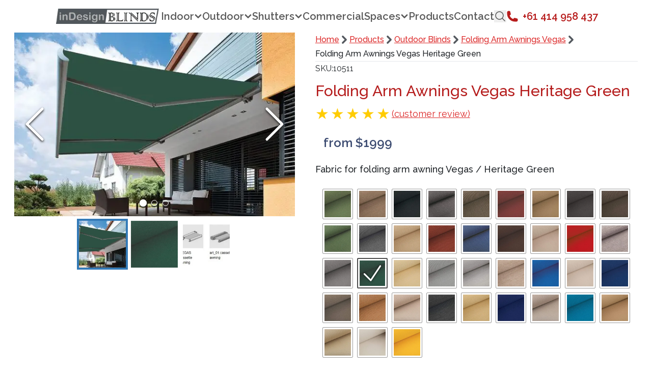

--- FILE ---
content_type: text/html; charset=utf-8
request_url: https://indesignblinds.com.au/products/outdoor-blinds/folding-arm-awnings-vegas/folding-arm-awnings-vegas-heritage-green/
body_size: 31323
content:
<!DOCTYPE html><html lang="en-AU"><head><meta charSet="utf-8"/><meta name="viewport" content="width=device-width, initial-scale=1"/><link rel="preload" href="https://wp.indesignblinds.com.au/wp-content/uploads/2023/07/indesignblinds-logo.webp" as="image"/><link rel="preload" as="image" href="https://wp.indesignblinds.com.au/wp-content/uploads/2024/04/Folding-Arm-Awnings-Vegas-Heritage-Green.webp"/><link rel="preload" as="image" href="https://wp.indesignblinds.com.au/wp-content/uploads/2024/04/External-Skylight-Blinds-Heritage-Green-1.webp"/><link rel="preload" as="image" href="https://wp.indesignblinds.com.au/wp-content/uploads/2024/04/cassette-awning.webp"/><link rel="preload" as="image" href="https://wp.indesignblinds.com.au/wp-content/uploads/2024/04/Folding-Arm-Awnings-Vegas-Heritage-Green-150x150.webp"/><link rel="preload" as="image" href="https://wp.indesignblinds.com.au/wp-content/uploads/2024/04/External-Skylight-Blinds-Heritage-Green-1-150x150.webp"/><link rel="preload" as="image" href="https://wp.indesignblinds.com.au/wp-content/uploads/2024/04/cassette-awning-150x150.webp"/><link rel="preload" href="/api/reviews/google-photo" as="image"/><link rel="preload" href="https://lh3.googleusercontent.com/a-/ALV-UjUtA1-qFkHpe34-3c5hzs1mcWj-SegRrHTEFN7j4UTg2Od0RgsN=s128-c0x00000000-cc-rp-mo" as="image"/><link rel="preload" href="https://lh3.googleusercontent.com/a-/ALV-UjWAgsb4ltLdSC0Ul-CNNqXvQqoCGN1TFayw7XNmWdSnh1h9SIq82A=s128-c0x00000000-cc-rp-mo" as="image"/><link rel="stylesheet" href="/_next/static/css/ee851d17b6664028.css" data-precedence="next"/><link rel="stylesheet" href="/_next/static/css/7616a6332c688bec.css" data-precedence="next"/><link rel="stylesheet" href="/_next/static/css/d07f2a7ea5e154bc.css" data-precedence="next"/><link rel="stylesheet" href="/_next/static/css/4b06e306c0117767.css" data-precedence="next"/><link rel="stylesheet" href="/_next/static/css/74dec5130aaceade.css" data-precedence="next"/><link rel="stylesheet" href="/_next/static/css/e1f0aafdb0dac0b5.css" data-precedence="next"/><link rel="stylesheet" href="/_next/static/css/533d632b38dec6d5.css" data-precedence="next"/><link rel="stylesheet" href="/_next/static/css/20f54403cbfaf9c2.css" data-precedence="next"/><link rel="stylesheet" href="/_next/static/css/60bf9c272e2b8569.css" data-precedence="next"/><link href="/_next/static/css/32e6bbcf4bb4abce.css" rel="stylesheet" as="style" data-precedence="dynamic"/><link href="/_next/static/css/e6d0572e76ca0a4b.css" rel="stylesheet" as="style" data-precedence="dynamic"/><link rel="preload" as="script" fetchPriority="low" href="/_next/static/chunks/webpack-f89d6daf34dc4201.js"/><script src="/_next/static/chunks/dc02430d-fbdc631ed30b9700.js" async=""></script><script src="/_next/static/chunks/330-6af6a6e6ea41f182.js" async=""></script><script src="/_next/static/chunks/main-app-cb56ac5ad03d4886.js" async=""></script><script src="/_next/static/chunks/7977-edf1a7e4472bb0fb.js" async=""></script><script src="/_next/static/chunks/4571-a80646fb53d5d2fa.js" async=""></script><script src="/_next/static/chunks/app/products/%5B%5B...slugs%5D%5D/page-252f3ca393c686b0.js" async=""></script><script src="/_next/static/chunks/4452-5727d7a96a475311.js" async=""></script><script src="/_next/static/chunks/app/layout-ed80cf0fd807a8eb.js" async=""></script><link rel="preload" href="/pagefind/pagefind-ui.css" as="style"/><link rel="preload" href="/_next/static/chunks/9756.4ee77cde7527c1ec.js" as="script" fetchPriority="low"/><link rel="preload" href="/_next/static/chunks/6360.f5a347344be73148.js" as="script" fetchPriority="low"/><link rel="preload" href="/_next/static/css/72f275f0539b370a.css" as="style"/><link rel="preload" href="/_next/static/chunks/7375.e27934020e4a7156.js" as="script" fetchPriority="low"/><link rel="preload" href="https://lh3.googleusercontent.com/a/ACg8ocKYkT7OyNbVEssShr4zvcf92rrT7J_jcMrFBPA8--5jS4jg_g=s128-c0x00000000-cc-rp-mo-ba3" as="image"/><link rel="preload" href="https://lh3.googleusercontent.com/a-/ALV-UjV0ApuRmxIWXxDqXqm5pRK9GPRqnEsE1uH2B0BcVep6cKLj9cM=s128-c0x00000000-cc-rp-mo" as="image"/><link rel="preload" href="https://lh3.googleusercontent.com/a/ACg8ocInguJWtdoexoaynHMwzF7jWPhYaEpRyOLVcUAVUs6GbxBjUA=s128-c0x00000000-cc-rp-mo" as="image"/><meta name="theme-color" content="#ffffff"/><meta name="color-scheme" content="light"/><title>Folding Arm Awnings Vegas Heritage Green | InDesign Blinds</title><meta name="description" content="Bring the tranquility of nature to your patio with InDesign Blinds&#x27; Folding Arm Awnings in Vegas Heritage Green."/><meta name="author" content="InDesign Blinds"/><meta name="robots" content="index, follow, max-snippet:-1, max-image-preview:large, max-video-preview:-1"/><meta name="googlebot" content="index, follow"/><link rel="canonical" href="https://indesignblinds.com.au/products/outdoor-blinds/folding-arm-awnings-vegas/folding-arm-awnings-vegas-heritage-green/"/><meta property="og:title" content="Folding Arm Awnings Vegas Heritage Green | InDesign Blinds"/><meta property="og:description" content="Bring the tranquility of nature to your patio with InDesign Blinds&#x27; Folding Arm Awnings in Vegas Heritage Green."/><meta property="og:url" content="https://indesignblinds.com.au/products/outdoor-blinds/folding-arm-awnings-vegas/folding-arm-awnings-vegas-heritage-green/"/><meta property="og:site_name" content="InDesign Blinds Melbourne, Australia"/><meta property="og:locale" content="en-AU"/><meta property="og:image:width" content="580"/><meta property="og:image:height" content="380"/><meta property="og:image" content="https://wp.indesignblinds.com.au/wp-content/uploads/2024/04/Folding-Arm-Awnings-Vegas-Heritage-Green.webp"/><meta property="og:image:type" content="image/webp"/><meta name="twitter:card" content="summary_large_image"/><meta name="twitter:title" content="Folding Arm Awnings Vegas Heritage Green | InDesign Blinds"/><meta name="twitter:description" content="Bring the tranquility of nature to your patio with InDesign Blinds&#x27; Folding Arm Awnings in Vegas Heritage Green."/><meta name="twitter:image:width" content="580"/><meta name="twitter:image:height" content="380"/><meta name="twitter:image" content="https://wp.indesignblinds.com.au/wp-content/uploads/2024/04/Folding-Arm-Awnings-Vegas-Heritage-Green.webp"/><meta name="twitter:image:type" content="image/webp"/><script type="application/ld+json">{"@context":"https://schema.org","@type":"LocalBusiness","@id":"https://indesignblinds.com.au/","name":"InDesign Blinds","hasMap":"https://www.google.com/maps?cid=7664601282352323153","logo":"https://wp.indesignblinds.com.au/wp-content/uploads/2023/12/logo-kv-white-1.webp","telephone":"+61414958437","email":"enquiries@indesignblinds.com.au","url":"https://indesignblinds.com.au","image":"https://wp.indesignblinds.com.au/wp-content/uploads/2023/12/indesignblinds1.webp","priceRange":"$58 - $1129","address":{"@type":"PostalAddress","streetAddress":"71 Balmain st Cremorne, Melbourne","addressLocality":"Melbourne","addressRegion":"Victoria, Australia","postalCode":"3121","addressCountry":"AU"},"areaServed":{"@type":"State","name":["Melbourne"]},"hasOfferCatalog":{"@type":"OfferCatalog","name":"Blinds shop","itemListElement":[{"@type":"OfferCatalog","name":"Blinds shop","itemListElement":[{"@type":"Offer","itemOffered":{"@type":"Service","name":"Roller Blinds"}},{"@type":"Offer","itemOffered":{"@type":"Service","name":"Blackout Blinds"}},{"@type":"Offer","itemOffered":{"@type":"Service","name":"Venetian Blind"}},{"@type":"Offer","itemOffered":{"@type":"Service","name":"Dual Double Roller Blinds"}},{"@type":"Offer","itemOffered":{"@type":"Service","name":"Honeycomb Blinds"}},{"@type":"Offer","itemOffered":{"@type":"Service","name":"Skylight Blinds"}},{"@type":"Offer","itemOffered":{"@type":"Service","name":"Plantation Shutters"}},{"@type":"Offer","itemOffered":{"@type":"Service","name":"Folding Arm Awning"}},{"@type":"Offer","itemOffered":{"@type":"Service","name":"Pergola Blinds"}},{"@type":"Offer","itemOffered":{"@type":"Service","name":"Commercial Blinds"}},{"@type":"Offer","itemOffered":{"@type":"Service","name":"Curtains and Pelmets"}}]}]},"openingHoursSpecification":[{"@type":"OpeningHoursSpecification","dayOfWeek":["Monday","Tuesday","Wednesday","Thursday","Friday","Saturday"],"opens":"08:00","closes":"18:00"}],"description":"inDesign Blinds has been operation for over 15 years and we have experience in manufacturing high quality Blinds at competitive prices. We source the best fabrics, components and the most experienced staff to provide you with the best in quality blinds in Australia. All our blinds are hand made and styled to meet your individual taste, and are manufactured locally in Australia with very strict quality guidelines and procedures.","department":[{"@type":"LocalBusiness","name":"InDesign Blinds","image":"https://indesignblinds.com.au/wp-content/uploads/2021/04/indesignblinds.jpg","priceRange":"$58 - $1129","telephone":"+61414958437","description":"inDesign Blinds has been operation for over 15 years and we have experience in manufacturing high quality Blinds at competitive prices. We source the best fabrics, components and the most experienced staff to provide you with the best in quality blinds in Melbourn. All our blinds are hand made and styled to meet your individual taste, and are manufactured locally in Australia with very strict quality guidelines and procedures.","address":{"@type":"PostalAddress","streetAddress":"71 Balmain st Cremorne Vic","addressLocality":"Melbourne","addressRegion":"Victoria, Australia","postalCode":"3121","addressCountry":"AU"},"geo":{"@type":"GeoCoordinates","latitude":"-37.8299379","longitude":"144.9919368"}}]}</script><script type="application/ld+json">{"@context":"https://schema.org","@graph":[{"@context":"https://schema.org","@type":"SiteNavigationElement","@id":"#table-of-contents","name":"Indoor Blinds","description":"Our Indoor Blinds will suit the most custom of needs. Whether you’re after blinds such as honeycomb, venetian, roman or roller blinds, we have the products to suit you.","url":"https://indesignblinds.com.au/indoor-blinds/"},{"@context":"https://schema.org","@type":"SiteNavigationElement","@id":"#table-of-contents","name":"Outdoor Blinds","description":"Outdoor Blinds are able to cover glazing of all sizes and inclinations, from sliding and folding patio doors, to skylights, along with pergolas and verandas.","url":"https://indesignblinds.com.au/outdoor-blinds/"},{"@context":"https://schema.org","@type":"SiteNavigationElement","@id":"#table-of-contents","name":"Shutters","description":"There’s nothing quite like the look of shutters at your window. Once they’re in they look like an integral part of your home and you’ll be hard pressed to imagine your windows without them.","url":"https://indesignblinds.com.au/plantation-traditional-shutters/"},{"@context":"https://schema.org","@type":"SiteNavigationElement","@id":"#table-of-contents","name":"Commercial Blinds","description":"InDesign Blinds supply following Commercial and Office Blinds for warehouses, offices, factories and home office application. Whether it’s a Venetian blind for a hard to reach window, a roller blind for a garage or a series of timber blinds for a function center. ","url":"https://indesignblinds.com.au/commercial-blinds/"},{"@context":"https://schema.org","@type":"SiteNavigationElement","@id":"#table-of-contents","name":"Shop for Blinds","description":"Some blinds you can be ordered now: Roller Blinds, Blackout Roller Blinds, Screen Roller Blinds, Translucent Roller Blinds, Venetian Blind internal.","url":"https://indesignblinds.com.au/shop/"}]}</script><link rel="stylesheet" href="/pagefind/pagefind-ui.css"/><script src="/pagefind/pagefind-ui.js"></script><script src="/_next/static/chunks/polyfills-42372ed130431b0a.js" noModule=""></script></head><body><div hidden=""><!--$--><!--/$--></div><header class="main-header"><div class="mobile-header"><a href="/" class="block p-1 rounded"><img class="h-[30px]" src="https://wp.indesignblinds.com.au/wp-content/uploads/2023/07/indesignblinds-logo.webp" alt="Logo" title=""/></a></div><div class="bottom-menu-container"><div class="mobile-menu-bottom shadow shadow-foreground-secondary"><div class="bottom-menu-item"><button class="mobile-menu-open-button"><div></div><div></div><div></div><span class="sr-only">Open menu</span></button><span>Menu</span></div><a href="/products/" title="Products" class="bottom-menu-item"><svg xmlns="http://www.w3.org/2000/svg" fill="none" viewBox="0 0 24 24"><path stroke="currentColor" stroke-linecap="round" stroke-linejoin="round" stroke-width="1.5" d="M4.786 5h13.44a2 2 0 0 1 1.896 2.632l-1.666 5A2 2 0 0 1 16.558 14H6.071M4.786 5l-.04-.283A2 2 0 0 0 2.765 3H2m2.786 2 1.285 9m0 0 .184 1.283A2 2 0 0 0 8.235 17H17m0 0a2 2 0 1 0 0 4 2 2 0 0 0 0-4m-6 2a2 2 0 1 1-4 0 2 2 0 0 1 4 0"></path></svg>Products</a><a href="#" title="Request" class="bottom-menu-item"><svg xmlns="http://www.w3.org/2000/svg" fill="currentColor" class="envelope_svg__w-6 envelope_svg__h-6" viewBox="0 0 24 24"><path d="M1.5 8.67v8.58a3 3 0 0 0 3 3h15a3 3 0 0 0 3-3V8.67l-8.928 5.493a3 3 0 0 1-3.144 0z"></path><path d="M22.5 6.908V6.75a3 3 0 0 0-3-3h-15a3 3 0 0 0-3 3v.158l9.714 5.978a1.5 1.5 0 0 0 1.572 0z"></path></svg>Request</a><dialog class="dialog"><form><button value="Close" aria-label="Close dialog" class="close-button" formMethod="dialog"><svg xmlns="http://www.w3.org/2000/svg" fill="none" viewBox="0 0 24 24"><path fill="currentColor" fill-rule="evenodd" d="M16.95 8.464a1 1 0 1 0-1.414-1.414L12 10.586 8.465 7.05A1 1 0 0 0 7.05 8.464L10.586 12 7.05 15.536a1 1 0 1 0 1.415 1.414L12 13.414l3.536 3.536a1 1 0 1 0 1.414-1.414L13.414 12z" clip-rule="evenodd"></path></svg></button></form><form class="blind-form"><label class="form-field">Name<!-- -->*<input type="text" required="" name="name" value=""/></label><label class="form-field">Phone<!-- -->*<input type="text" required="" name="phone" value=""/></label><label class="form-field">Email<!-- -->*<input type="text" required="" name="email" value=""/></label><label class="form-field">Message<textarea name="message"></textarea></label><label class="privacy-policy-agreement"><input type="checkbox" required="" name="privacy-policy" value="privacy-policy"/><span>I agree to the processing of personal data.<!-- --> <a href="/privacy-policy/">Privacy policy</a></span></label><button type="submit" class="submit-button">Send Request</button></form></dialog><a href="tel:+61414958437" title="Call" class="bottom-menu-item"><svg xmlns="http://www.w3.org/2000/svg" fill="none" stroke="currentColor" stroke-width="1.5" class="phone_svg__w-6 phone_svg__h-6" viewBox="0 0 24 24"><path stroke-linecap="round" stroke-linejoin="round" d="M2.25 6.75c0 8.284 6.716 15 15 15h2.25a2.25 2.25 0 0 0 2.25-2.25v-1.372c0-.516-.351-.966-.852-1.091l-4.423-1.106c-.44-.11-.902.055-1.173.417l-.97 1.293c-.282.376-.769.542-1.21.38a12.04 12.04 0 0 1-7.143-7.143c-.162-.441.004-.928.38-1.21l1.293-.97c.363-.271.527-.734.417-1.173L6.963 3.102a1.125 1.125 0 0 0-1.091-.852H4.5A2.25 2.25 0 0 0 2.25 4.5z"></path></svg>Call</a><a href="/blinds-and-shades/" title="Portfolio" class="bottom-menu-item"><svg xmlns="http://www.w3.org/2000/svg" fill="none" viewBox="0 0 24 24"><path fill="currentColor" fill-rule="evenodd" d="M2 6a4 4 0 0 1 4-4h12a4 4 0 0 1 4 4v12a4 4 0 0 1-4 4H6a4 4 0 0 1-4-4zm4-2a2 2 0 0 0-2 2v12a2 2 0 0 0 2 2h12a2 2 0 0 0 2-2V6a2 2 0 0 0-2-2zm6 5a3 3 0 1 0 0 6 3 3 0 0 0 0-6m-5 3a5 5 0 1 1 10 0 5 5 0 0 1-10 0m10.5-4a1.5 1.5 0 1 0 0-3 1.5 1.5 0 0 0 0 3" clip-rule="evenodd"></path></svg>Portfolio</a></div><div class="mobile-menu-container -right-full"><nav class="mobile-nav mobile-menu-shadow"><div class="mobile-nav-controls"><menu class="mobile-nav-tabs"><li><button class="active-tab"><svg xmlns="http://www.w3.org/2000/svg" fill="none" viewBox="0 0 24 24"><path fill="currentColor" d="M21 12a9 9 0 1 1-18 0 9 9 0 0 1 18 0" opacity="0.15"></path><path stroke="currentColor" stroke-linecap="round" stroke-linejoin="round" stroke-width="1.5" d="M17 12H7m10 0-4 4m4-4-4-4m8 4a9 9 0 1 1-18 0 9 9 0 0 1 18 0"></path></svg>Home</button></li><li><button class=""><svg xmlns="http://www.w3.org/2000/svg" fill="none" viewBox="0 0 24 24"><path fill="currentColor" d="M21 12a9 9 0 1 1-18 0 9 9 0 0 1 18 0" opacity="0.15"></path><path stroke="currentColor" stroke-linecap="round" stroke-linejoin="round" stroke-width="1.5" d="M17 12H7m10 0-4 4m4-4-4-4m8 4a9 9 0 1 1-18 0 9 9 0 0 1 18 0"></path></svg>Indoor</button></li><li><button class=""><svg xmlns="http://www.w3.org/2000/svg" fill="none" viewBox="0 0 24 24"><path fill="currentColor" d="M21 12a9 9 0 1 1-18 0 9 9 0 0 1 18 0" opacity="0.15"></path><path stroke="currentColor" stroke-linecap="round" stroke-linejoin="round" stroke-width="1.5" d="M17 12H7m10 0-4 4m4-4-4-4m8 4a9 9 0 1 1-18 0 9 9 0 0 1 18 0"></path></svg>Outdoor</button></li><li><button class=""><svg xmlns="http://www.w3.org/2000/svg" fill="none" viewBox="0 0 24 24"><path fill="currentColor" d="M21 12a9 9 0 1 1-18 0 9 9 0 0 1 18 0" opacity="0.15"></path><path stroke="currentColor" stroke-linecap="round" stroke-linejoin="round" stroke-width="1.5" d="M17 12H7m10 0-4 4m4-4-4-4m8 4a9 9 0 1 1-18 0 9 9 0 0 1 18 0"></path></svg>Shutters</button></li><li><button class=""><svg xmlns="http://www.w3.org/2000/svg" fill="none" viewBox="0 0 24 24"><path fill="currentColor" d="M21 12a9 9 0 1 1-18 0 9 9 0 0 1 18 0" opacity="0.15"></path><path stroke="currentColor" stroke-linecap="round" stroke-linejoin="round" stroke-width="1.5" d="M17 12H7m10 0-4 4m4-4-4-4m8 4a9 9 0 1 1-18 0 9 9 0 0 1 18 0"></path></svg>Spaces</button></li><li><button class=""><svg xmlns="http://www.w3.org/2000/svg" fill="none" viewBox="0 0 24 24"><path fill="currentColor" d="M21 12a9 9 0 1 1-18 0 9 9 0 0 1 18 0" opacity="0.15"></path><path stroke="currentColor" stroke-linecap="round" stroke-linejoin="round" stroke-width="1.5" d="M17 12H7m10 0-4 4m4-4-4-4m8 4a9 9 0 1 1-18 0 9 9 0 0 1 18 0"></path></svg>Services</button></li><li><button class=""><svg xmlns="http://www.w3.org/2000/svg" fill="none" viewBox="0 0 24 24"><path fill="currentColor" d="M21 12a9 9 0 1 1-18 0 9 9 0 0 1 18 0" opacity="0.15"></path><path stroke="currentColor" stroke-linecap="round" stroke-linejoin="round" stroke-width="1.5" d="M17 12H7m10 0-4 4m4-4-4-4m8 4a9 9 0 1 1-18 0 9 9 0 0 1 18 0"></path></svg>Contact</button></li></menu><button class="mobile-menu-close-button"><svg xmlns="http://www.w3.org/2000/svg" fill="none" viewBox="0 0 24 24"><path fill="currentColor" fill-rule="evenodd" d="M16.95 8.464a1 1 0 1 0-1.414-1.414L12 10.586 8.465 7.05A1 1 0 0 0 7.05 8.464L10.586 12 7.05 15.536a1 1 0 1 0 1.415 1.414L12 13.414l3.536 3.536a1 1 0 1 0 1.414-1.414L13.414 12z" clip-rule="evenodd"></path></svg><span class="sr-only">Close menu</span></button></div><menu class="divide-y divide-foreground-secondary"><li class="mobile-menu-item"><a href="/" title="Home page">Home</a></li><li class="mobile-menu-item"><a href="/about-us-indesignblinds/" title="About us">About us</a></li><li class="mobile-menu-item"><a href="/indoor-blinds/" title="Indoor Blinds">Indoor Blinds</a></li><li class="mobile-menu-item"><a href="/outdoor-blinds/" title="Outdoor Blinds">Outdoor Blinds</a></li><li class="mobile-menu-item"><a href="/plantation-traditional-shutters/" title="Shutters">Shutters</a></li><li class="mobile-menu-item"><a href="/commercial-blinds/" title="Commercial Blinds">Commercial Blinds</a></li><li class="mobile-menu-item"><a href="/spaces/" title="Spaces">Spaces</a></li><li class="mobile-menu-item"><a href="/services/" title="Services">Services</a></li><li class="mobile-menu-item"><a href="/products/" title="Products">Products</a></li><li class="mobile-menu-item"><a href="/blinds-range/" title="Blinds range">Blinds range</a></li><li class="mobile-menu-item"><a href="/faq-indesign-blinds/" title="FAQ">FAQ</a></li><li class="mobile-menu-item"><a href="/blog/" title="Blog">Blog</a></li><li class="mobile-menu-item"><a href="/video/" title="Video Blog">Video Blog</a></li><li class="mobile-menu-item"><a href="/blinds-and-shades/" title="Portfolio gallery">Portfolio gallery</a></li><li class="mobile-menu-item"><a href="/indesign-blind-reviews/" title="Reviews">Reviews</a></li><li class="mobile-menu-item"><a href="/privacy-policy/" title="Privacy Policy">Privacy Policy</a></li><li class="mobile-menu-item"><a href="/delivery/" title="Delivery">Delivery</a></li><li class="mobile-menu-item"><a href="/refunds-returns/" title="Refunds &amp; Returns">Refunds &amp; Returns</a></li><li class="mobile-menu-item"><a href="/terms-and-conditions/" title="Terms and Conditions">Terms and Conditions</a></li></menu></nav></div></div><div class="mobile-search-wrapper"><div id="mobile-search" class="search-field dropdown"></div></div><nav class="main-nav"><menu><a href="/" class="block p-1 rounded"><img class="h-[30px]" src="https://wp.indesignblinds.com.au/wp-content/uploads/2023/07/indesignblinds-logo.webp" alt="Logo" title=""/></a><li class="main-menu-item"><a href="/indoor-blinds/" title="Products"><span>Indoor</span><svg xmlns="http://www.w3.org/2000/svg" fill="currentColor" stroke="currentColor" stroke-width="4" viewBox="0 0 32 32" class="w-4 "><path d="M26.531 10.47a.75.75 0 0 0-1.062 0L16 19.939 6.53 10.47a.75.75 0 0 0-1.06 1.061l10 10.001a.75.75 0 0 0 1.06 0l10.001-10.001a.75.75 0 0 0 0-1.06z"></path></svg></a><menu class="shadow-xl main-menu-item-dropdown divide-y divide-white"><li><a href="/indoor-blinds/roller-blinds/" title="Roller Blinds">Roller Blinds</a></li><li><a href="/indoor-blinds/roman-blinds-system/" title="Roman Blinds">Roman Blinds</a></li><li><a href="/indoor-blinds/dual-roller-blinds/" title="Dual Roller Blinds">Dual Roller Blinds</a></li><li><a href="/indoor-blinds/venetian-blinds-internal/" title="Venetian Blinds-internal">Venetian Blinds-internal</a></li><li><a href="/indoor-blinds/honeycomb-blinds/" title="Honeycomb Blinds">Honeycomb Blinds</a></li><li><a href="/indoor-blinds/pleated-blinds/" title="Pleated Blinds">Pleated Blinds</a></li><li><a href="/indoor-blinds/skylight-blinds-internal/" title="Skylight Blinds-internal">Skylight Blinds-internal</a></li><li><a href="/indoor-blinds/zebra-blinds/" title="Zebra Blinds">Zebra Blinds</a></li><li><a href="/indoor-blinds/panel-blinds/" title="Panel Blinds-internal">Panel Blinds-internal</a></li><li><a href="/indoor-blinds/curtains-and-pelmets/" title="Curtains and Pelmets">Curtains and Pelmets</a></li></menu></li><li class="main-menu-item"><a href="/outdoor-blinds/" title="Products"><span>Outdoor</span><svg xmlns="http://www.w3.org/2000/svg" fill="currentColor" stroke="currentColor" stroke-width="4" viewBox="0 0 32 32" class="w-4 "><path d="M26.531 10.47a.75.75 0 0 0-1.062 0L16 19.939 6.53 10.47a.75.75 0 0 0-1.06 1.061l10 10.001a.75.75 0 0 0 1.06 0l10.001-10.001a.75.75 0 0 0 0-1.06z"></path></svg></a><menu class="shadow-xl main-menu-item-dropdown divide-y divide-white"><li><a href="/outdoor-blinds/folding-arm-awnings/" title="Folding Arm Awnings">Folding Arm Awnings</a></li><li><a href="/outdoor-blinds/folding-arm-awning-art/" title="Folding Arm Awning Art">Folding Arm Awning Art</a></li><li><a href="/outdoor-blinds/folding-arm-awning-vegas/" title="Folding Arm Awning Vegas">Folding Arm Awning Vegas</a></li><li><a href="/outdoor-blinds/external-venetian/" title="External Venetian">External Venetian</a></li><li><a href="/outdoor-blinds/zip-screen-and-drop-down/" title="Zip Screen and Drop Down">Zip Screen and Drop Down</a></li><li><a href="/outdoor-blinds/louvres/" title="Louvres">Louvres</a></li><li><a href="/outdoor-blinds/skylight-and-tension-system/" title="Skylight and Tension System">Skylight and Tension System</a></li><li><a href="/outdoor-blinds/pergola-system/" title="Pergola System">Pergola System</a></li><li><a href="/outdoor-blinds/pleated-patio-shades/" title="Pleated Patio Shades">Pleated Patio Shades</a></li></menu></li><li class="main-menu-item"><a href="/plantation-traditional-shutters/" title="Products"><span>Shutters</span><svg xmlns="http://www.w3.org/2000/svg" fill="currentColor" stroke="currentColor" stroke-width="4" viewBox="0 0 32 32" class="w-4 "><path d="M26.531 10.47a.75.75 0 0 0-1.062 0L16 19.939 6.53 10.47a.75.75 0 0 0-1.06 1.061l10 10.001a.75.75 0 0 0 1.06 0l10.001-10.001a.75.75 0 0 0 0-1.06z"></path></svg></a><menu class="shadow-xl main-menu-item-dropdown divide-y divide-white"><li><a href="/plantation-traditional-shutters/plantation-shutters/" title="Plantation Shutters">Plantation Shutters</a></li><li><a href="/plantation-traditional-shutters/basswood/" title="Basswood Shutters">Basswood Shutters</a></li><li><a href="/plantation-traditional-shutters/pvc-shutters/" title="PVC Shutters">PVC Shutters</a></li></menu></li><li class="main-menu-item"><a href="/commercial-blinds/" title="Commercial">Commercial</a></li><li class="main-menu-item"><a href="/spaces/" title="Spaces"><span>Spaces</span><svg xmlns="http://www.w3.org/2000/svg" fill="currentColor" stroke="currentColor" stroke-width="4" viewBox="0 0 32 32" class="w-4 "><path d="M26.531 10.47a.75.75 0 0 0-1.062 0L16 19.939 6.53 10.47a.75.75 0 0 0-1.06 1.061l10 10.001a.75.75 0 0 0 1.06 0l10.001-10.001a.75.75 0 0 0 0-1.06z"></path></svg></a><menu class="shadow-xl main-menu-item-dropdown divide-y divide-white"><li><a href="/spaces/bedroom/" title="Bedroom">Bedroom</a></li><li><a href="/spaces/living-room/" title="Living Room">Living Room</a></li><li><a href="/spaces/kitchen/" title="Kitchen">Kitchen</a></li><li><a href="/spaces/kids-room/" title="Kids Room">Kids Room</a></li><li><a href="/spaces/dining-room-blinds/" title="Dining Room">Dining Room</a></li><li><a href="/spaces/bathroom-blinds/" title="Bathroom">Bathroom</a></li><li><a href="/spaces/home-office-blinds/" title="Home Office">Home Office</a></li></menu></li><li class="main-menu-item"><a href="/products/" title="Products">Products</a></li><li class="main-menu-item"><a href="/contact/" title="Contact">Contact</a></li><div class="main-nav-search-wrapper"><button aria-controls="main-nav-search" aria-expanded="false" aria-label="Open search field"><svg xmlns="http://www.w3.org/2000/svg" fill="currentColor" viewBox="0 0 24 24"><path fill-rule="evenodd" d="M10.5 3.75a6.75 6.75 0 1 0 0 13.5 6.75 6.75 0 0 0 0-13.5M2.25 10.5a8.25 8.25 0 1 1 14.59 5.28l4.69 4.69a.75.75 0 1 1-1.06 1.06l-4.69-4.69A8.25 8.25 0 0 1 2.25 10.5" clip-rule="evenodd"></path></svg></button><!--$!--><template data-dgst="BAILOUT_TO_CLIENT_SIDE_RENDERING"></template><!--/$--></div><span><a href="tel:+61414958437" class="text-[#b71c1c] hover:text-[#54595F] "><svg xmlns="http://www.w3.org/2000/svg" fill="none" stroke="currentColor" stroke-width="1.5" class="w-6 fill-[#b71c1c] hover:fill-[#54595F]  float-left" viewBox="0 0 24 24"><path stroke-linecap="round" stroke-linejoin="round" d="M2.25 6.75c0 8.284 6.716 15 15 15h2.25a2.25 2.25 0 0 0 2.25-2.25v-1.372c0-.516-.351-.966-.852-1.091l-4.423-1.106c-.44-.11-.902.055-1.173.417l-.97 1.293c-.282.376-.769.542-1.21.38a12.04 12.04 0 0 1-7.143-7.143c-.162-.441.004-.928.38-1.21l1.293-.97c.363-.271.527-.734.417-1.173L6.963 3.102a1.125 1.125 0 0 0-1.091-.852H4.5A2.25 2.25 0 0 0 2.25 4.5z"></path></svg><span class="pl-2">+61 414 958 437</span></a></span></menu></nav></header><main><div class="product-centered-layout"><article data-pagefind-body="true" class="product-page-layout"><section class="main-section"><div class="product-information"><script type="application/ld+json">{"@context":"https://schema.org","@type":"BreadcrumbList","itemListElement":[{"@type":"ListItem","position":1,"name":"Home","item":"https://indesignblinds.com.au/"},{"@type":"ListItem","position":2,"name":"Products","item":"https://indesignblinds.com.au/products/"},{"@type":"ListItem","position":3,"name":"Outdoor Blinds","item":"https://indesignblinds.com.au/products/outdoor-blinds/"},{"@type":"ListItem","position":4,"name":"Folding Arm Awnings Vegas","item":"https://indesignblinds.com.au/products/outdoor-blinds/folding-arm-awnings-vegas/"},{"@type":"ListItem","position":5,"name":"Folding Arm Awnings Vegas Heritage Green","item":"https://indesignblinds.com.au/products/outdoor-blinds/folding-arm-awnings-vegas/folding-arm-awnings-vegas-heritage-green/"}]}</script><ul class="breadcrumbs"><li><a href="/">Home</a></li><svg xmlns="http://www.w3.org/2000/svg" fill="currentColor" stroke="currentColor" stroke-width="4" viewBox="0 0 32 32" class="-rotate-90 w-5"><path d="M26.531 10.47a.75.75 0 0 0-1.062 0L16 19.939 6.53 10.47a.75.75 0 0 0-1.06 1.061l10 10.001a.75.75 0 0 0 1.06 0l10.001-10.001a.75.75 0 0 0 0-1.06z"></path></svg><li><a href="/products/">Products</a></li><svg xmlns="http://www.w3.org/2000/svg" fill="currentColor" stroke="currentColor" stroke-width="4" viewBox="0 0 32 32" class="-rotate-90 w-5"><path d="M26.531 10.47a.75.75 0 0 0-1.062 0L16 19.939 6.53 10.47a.75.75 0 0 0-1.06 1.061l10 10.001a.75.75 0 0 0 1.06 0l10.001-10.001a.75.75 0 0 0 0-1.06z"></path></svg><li><a href="/products/outdoor-blinds/">Outdoor Blinds</a></li><svg xmlns="http://www.w3.org/2000/svg" fill="currentColor" stroke="currentColor" stroke-width="4" viewBox="0 0 32 32" class="-rotate-90 w-5"><path d="M26.531 10.47a.75.75 0 0 0-1.062 0L16 19.939 6.53 10.47a.75.75 0 0 0-1.06 1.061l10 10.001a.75.75 0 0 0 1.06 0l10.001-10.001a.75.75 0 0 0 0-1.06z"></path></svg><li><a href="/products/outdoor-blinds/folding-arm-awnings-vegas/">Folding Arm Awnings Vegas</a></li><svg xmlns="http://www.w3.org/2000/svg" fill="currentColor" stroke="currentColor" stroke-width="4" viewBox="0 0 32 32" class="-rotate-90 w-5"><path d="M26.531 10.47a.75.75 0 0 0-1.062 0L16 19.939 6.53 10.47a.75.75 0 0 0-1.06 1.061l10 10.001a.75.75 0 0 0 1.06 0l10.001-10.001a.75.75 0 0 0 0-1.06z"></path></svg><li><span>Folding Arm Awnings Vegas Heritage Green</span></li></ul><hr/><dl class="misc-information"><div><dt>SKU</dt><dd>10511</dd></div></dl><h1>Folding Arm Awnings Vegas Heritage Green</h1><div class="rating"><div class="star-rating" style="--rating:5" aria-label="This product is rated as 5 out of 5"></div><a href="#review">(customer review)</a></div><p class="price">from $1999</p><div class="colors"><div class="product-colour-chooser"><p class="colour-name">Fabric for folding arm awning Vegas<!-- --> / <!-- -->Heritage Green</p><nav class="colour-links" aria-label="Colour"><ul><li class=""><a href="/products/outdoor-blinds/folding-arm-awnings-vegas/folding-arm-awnings-vegas-alpine/"><img src="https://wp.indesignblinds.com.au/wp-content/uploads/2024/04/Fabric-for-external-skylight-Alpine-150x150.webp" alt="Alpine" title="Alpine" loading="lazy" decoding="async"/></a></li><li class=""><a href="/products/outdoor-blinds/folding-arm-awnings-vegas/folding-arm-awnings-vegas-bark/"><img src="https://wp.indesignblinds.com.au/wp-content/uploads/2024/04/Fabric-for-external-skylight-Bark-150x150.webp" alt="Bark" title="Bark" loading="lazy" decoding="async"/></a></li><li class=""><a href="/products/outdoor-blinds/folding-arm-awnings-vegas/folding-arm-awnings-vegas-black/"><img src="https://wp.indesignblinds.com.au/wp-content/uploads/2024/04/Fabric-for-external-skylight-Black-150x150.webp" alt="Black" title="Black" loading="lazy" decoding="async"/></a></li><li class=""><a href="/products/outdoor-blinds/folding-arm-awnings-vegas/folding-arm-awnings-vegas-black-tweed/"><img src="https://wp.indesignblinds.com.au/wp-content/uploads/2024/04/Fabric-for-external-skylight-Black-Tweed-150x150.webp" alt="Black Tweed" title="Black Tweed" loading="lazy" decoding="async"/></a></li><li class=""><a href="/products/outdoor-blinds/folding-arm-awnings-vegas/folding-arm-awnings-vegas-brown-tweed/"><img src="https://wp.indesignblinds.com.au/wp-content/uploads/2024/04/Fabric-for-external-skylight-Brown-Tweed-150x150.webp" alt="Brown Tweed" title="Brown Tweed" loading="lazy" decoding="async"/></a></li><li class=""><a href="/products/outdoor-blinds/folding-arm-awnings-vegas/folding-arm-awnings-vegas-burgundy/"><img src="https://wp.indesignblinds.com.au/wp-content/uploads/2024/04/Fabric-for-external-skylight-Burgundy-150x150.webp" alt="Burgundy" title="Burgundy" loading="lazy" decoding="async"/></a></li><li class=""><a href="/products/outdoor-blinds/folding-arm-awnings-vegas/folding-arm-awnings-vegas-cappuccino/"><img src="https://wp.indesignblinds.com.au/wp-content/uploads/2024/04/External-Skylight-Blinds-Cappuccino-1-150x150.webp" alt="Cappuccino" title="Cappuccino" loading="lazy" decoding="async"/></a></li><li class=""><a href="/products/outdoor-blinds/folding-arm-awnings-vegas/folding-arm-awnings-vegas-charcoal/"><img src="https://wp.indesignblinds.com.au/wp-content/uploads/2024/04/External-Skylight-Blinds-Charcoal-1-150x150.webp" alt="Charcoal" title="Charcoal" loading="lazy" decoding="async"/></a></li><li class=""><a href="/products/outdoor-blinds/folding-arm-awnings-vegas/folding-arm-awnings-vegas-cinnamon/"><img src="https://wp.indesignblinds.com.au/wp-content/uploads/2024/04/External-Skylight-Blinds-Cinnamon-1-150x150.webp" alt="Cinnamon" title="Cinnamon" loading="lazy" decoding="async"/></a></li><li class=""><a href="/products/outdoor-blinds/folding-arm-awnings-vegas/folding-arm-awnings-vegas-clover/"><img src="https://wp.indesignblinds.com.au/wp-content/uploads/2024/04/External-Skylight-Blinds-Clover-1-150x150.webp" alt="Clover" title="Clover" loading="lazy" decoding="async"/></a></li><li class=""><a href="/products/outdoor-blinds/folding-arm-awnings-vegas/folding-arm-awnings-vegas-dark-grey-tweed/"><img src="https://wp.indesignblinds.com.au/wp-content/uploads/2024/04/External-Skylight-Blinds-Dark-Grey-Tweed-1-150x150.webp" alt="Dark Grey Tweed" title="Dark Grey Tweed" loading="lazy" decoding="async"/></a></li><li class=""><a href="/products/outdoor-blinds/folding-arm-awnings-vegas/folding-arm-awnings-vegas-desert-sand/"><img src="https://wp.indesignblinds.com.au/wp-content/uploads/2024/04/External-Skylight-Blinds-Desert-Sand-1-150x150.webp" alt="Desert Sand" title="Desert Sand" loading="lazy" decoding="async"/></a></li><li class=""><a href="/products/outdoor-blinds/folding-arm-awnings-vegas/folding-arm-awnings-vegas-earth/"><img src="https://wp.indesignblinds.com.au/wp-content/uploads/2024/04/External-Skylight-Blinds-Earth-1-150x150.webp" alt="Earth" title="Earth" loading="lazy" decoding="async"/></a></li><li class=""><a href="/products/outdoor-blinds/folding-arm-awnings-vegas/folding-arm-awnings-vegas-empire/"><img src="https://wp.indesignblinds.com.au/wp-content/uploads/2024/04/External-Skylight-Blinds-Empire-1-150x150.webp" alt="Empire" title="Empire" loading="lazy" decoding="async"/></a></li><li class=""><a href="/products/outdoor-blinds/folding-arm-awnings-vegas/folding-arm-awnings-vegas-espresso/"><img src="https://wp.indesignblinds.com.au/wp-content/uploads/2024/04/External-Skylight-Blinds-Espresso-1-150x150.webp" alt="Espresso" title="Espresso" loading="lazy" decoding="async"/></a></li><li class=""><a href="/products/outdoor-blinds/folding-arm-awnings-vegas/folding-arm-awnings-vegas-fawn/"><img src="https://wp.indesignblinds.com.au/wp-content/uploads/2024/04/External-Skylight-Blinds-Fawn-1-150x150.webp" alt="Fawn" title="Fawn" loading="lazy" decoding="async"/></a></li><li class=""><a href="/products/outdoor-blinds/folding-arm-awnings-vegas/folding-arm-awnings-vegas-flame/"><img src="https://wp.indesignblinds.com.au/wp-content/uploads/2024/04/External-Skylight-Blinds-Flame-1-150x150.webp" alt="Flame" title="Flame" loading="lazy" decoding="async"/></a></li><li class=""><a href="/products/outdoor-blinds/folding-arm-awnings-vegas/folding-arm-awnings-vegas-fossil/"><img src="https://wp.indesignblinds.com.au/wp-content/uploads/2024/04/External-Skylight-Blinds-Fossil-1-150x150.webp" alt="Fossil" title="Fossil" loading="lazy" decoding="async"/></a></li><li class=""><a href="/products/outdoor-blinds/folding-arm-awnings-vegas/folding-arm-awnings-vegas-grey/"><img src="https://wp.indesignblinds.com.au/wp-content/uploads/2024/04/External-Skylight-Blinds-Grey-1-150x150.webp" alt="Grey" title="Grey" loading="lazy" decoding="async"/></a></li><li class="current-colour"><a href="/products/outdoor-blinds/folding-arm-awnings-vegas/folding-arm-awnings-vegas-heritage-green/"><img src="https://wp.indesignblinds.com.au/wp-content/uploads/2024/04/External-Skylight-Blinds-Heritage-Green-1-150x150.webp" alt="Heritage Green" title="Heritage Green" loading="lazy" decoding="async"/></a><div><svg xmlns="http://www.w3.org/2000/svg" fill="none" stroke="currentColor" stroke-width="1.5" viewBox="0 0 24 24"><path stroke-linecap="round" stroke-linejoin="round" d="m4.5 12.75 6 6 9-13.5"></path></svg></div></li><li class=""><a href="/products/outdoor-blinds/folding-arm-awnings-vegas/folding-arm-awnings-vegas-lemon/"><img src="https://wp.indesignblinds.com.au/wp-content/uploads/2024/04/External-Skylight-Blinds-Lemon-1-150x150.webp" alt="Lemon" title="Lemon" loading="lazy" decoding="async"/></a></li><li class=""><a href="/products/outdoor-blinds/folding-arm-awnings-vegas/folding-arm-awnings-vegas-light-grey-tweed/"><img src="https://wp.indesignblinds.com.au/wp-content/uploads/2024/04/External-Skylight-Blinds-Light-Grey-Tweed-1-150x150.webp" alt="Light Grey Tweed" title="Light Grey Tweed" loading="lazy" decoding="async"/></a></li><li class=""><a href="/products/outdoor-blinds/folding-arm-awnings-vegas/folding-arm-awnings-vegas-light-grey/"><img src="https://wp.indesignblinds.com.au/wp-content/uploads/2024/04/External-Skylight-Blinds-Light-Grey-1-150x150.webp" alt="Light grey" title="Light grey" loading="lazy" decoding="async"/></a></li><li class=""><a href="/products/outdoor-blinds/folding-arm-awnings-vegas/folding-arm-awnings-vegas-linen/"><img src="https://wp.indesignblinds.com.au/wp-content/uploads/2024/04/External-Skylight-Blinds-Linen-1-150x150.webp" alt="Linen" title="Linen" loading="lazy" decoding="async"/></a></li><li class=""><a href="/products/outdoor-blinds/folding-arm-awnings-vegas/folding-arm-awnings-vegas-marine-blue/"><img src="https://wp.indesignblinds.com.au/wp-content/uploads/2024/04/External-Skylight-Blinds-Marine-Blue-1-150x150.webp" alt="Marine Blue" title="Marine Blue" loading="lazy" decoding="async"/></a></li><li class=""><a href="/products/outdoor-blinds/folding-arm-awnings-vegas/folding-arm-awnings-vegas-natural/"><img src="https://wp.indesignblinds.com.au/wp-content/uploads/2024/04/External-Skylight-Blinds-Natural-1-150x150.webp" alt="Natural" title="Natural" loading="lazy" decoding="async"/></a></li><li class=""><a href="/products/outdoor-blinds/folding-arm-awnings-vegas/folding-arm-awnings-vegas-navy/"><img src="https://wp.indesignblinds.com.au/wp-content/uploads/2024/04/External-Skylight-Blinds-Navy-1-150x150.webp" alt="Navy" title="Navy" loading="lazy" decoding="async"/></a></li><li class=""><a href="/products/outdoor-blinds/folding-arm-awnings-vegas/folding-arm-awnings-vegas-nutmeg/"><img src="https://wp.indesignblinds.com.au/wp-content/uploads/2024/04/External-Skylight-Blinds-Nutmeg-1-150x150.webp" alt="Nutmeg" title="Nutmeg" loading="lazy" decoding="async"/></a></li><li class=""><a href="/products/outdoor-blinds/folding-arm-awnings-vegas/folding-arm-awnings-vegas-paprika/"><img src="https://wp.indesignblinds.com.au/wp-content/uploads/2024/04/External-Skylight-Blinds-Paprika-1-150x150.webp" alt="Paprika" title="Paprika" loading="lazy" decoding="async"/></a></li><li class=""><a href="/products/outdoor-blinds/folding-arm-awnings-vegas/folding-arm-awnings-vegas-pebble/"><img src="https://wp.indesignblinds.com.au/wp-content/uploads/2024/04/External-Skylight-Blinds-Pebble-1-150x150.webp" alt="Pebble" title="Pebble" loading="lazy" decoding="async"/></a></li><li class=""><a href="/products/outdoor-blinds/folding-arm-awnings-vegas/folding-arm-awnings-vegas-pepper/"><img src="https://wp.indesignblinds.com.au/wp-content/uploads/2024/04/External-Skylight-Blinds-Pepper-1-150x150.webp" alt="Pepper" title="Pepper" loading="lazy" decoding="async"/></a></li><li class=""><a href="/products/outdoor-blinds/folding-arm-awnings-vegas/folding-arm-awnings-vegas-sandstone/"><img src="https://wp.indesignblinds.com.au/wp-content/uploads/2024/04/External-Skylight-Blinds-Sandstone-1-150x150.webp" alt="Sandstone" title="Sandstone" loading="lazy" decoding="async"/></a></li><li class=""><a href="/products/outdoor-blinds/folding-arm-awnings-vegas/folding-arm-awnings-vegas-sapphire/"><img src="https://wp.indesignblinds.com.au/wp-content/uploads/2024/04/External-Skylight-Blinds-Sapphire-1-150x150.webp" alt="Sapphire" title="Sapphire" loading="lazy" decoding="async"/></a></li><li class=""><a href="/products/outdoor-blinds/folding-arm-awnings-vegas/folding-arm-awnings-vegas-smoke/"><img src="https://wp.indesignblinds.com.au/wp-content/uploads/2024/04/External-Skylight-Blinds-Smoke-1-150x150.webp" alt="Smoke" title="Smoke" loading="lazy" decoding="async"/></a></li><li class=""><a href="/products/outdoor-blinds/folding-arm-awnings-vegas/folding-arm-awnings-vegas-teal/"><img src="https://wp.indesignblinds.com.au/wp-content/uploads/2024/04/External-Skylight-Blinds-Teal-1-150x150.webp" alt="Teal" title="Teal" loading="lazy" decoding="async"/></a></li><li class=""><a href="/products/outdoor-blinds/folding-arm-awnings-vegas/folding-arm-awnings-vegas-toffee/"><img src="https://wp.indesignblinds.com.au/wp-content/uploads/2024/04/External-Skylight-Blinds-Toffee-1-150x150.webp" alt="Toffee" title="Toffee" loading="lazy" decoding="async"/></a></li><li class=""><a href="/products/outdoor-blinds/folding-arm-awnings-vegas/folding-arm-awnings-vegas-wafer/"><img src="https://wp.indesignblinds.com.au/wp-content/uploads/2024/04/External-Skylight-Blinds-Wafer-1-150x150.webp" alt="Wafer" title="Wafer" loading="lazy" decoding="async"/></a></li><li class=""><a href="/products/outdoor-blinds/folding-arm-awnings-vegas/folding-arm-awnings-vegas-white/"><img src="https://wp.indesignblinds.com.au/wp-content/uploads/2024/04/External-Skylight-Blinds-White-1-150x150.webp" alt="White" title="White" loading="lazy" decoding="async"/></a></li><li class=""><a href="/products/outdoor-blinds/folding-arm-awnings-vegas/folding-arm-awnings-vegas-yellow/"><img src="https://wp.indesignblinds.com.au/wp-content/uploads/2024/04/External-Skylight-Blinds-Yellow-1-150x150.webp" alt="Yellow" title="Yellow" loading="lazy" decoding="async"/></a></li></ul></nav></div><hr/></div></div><div class="gallery"><div class="product-image-gallery"><div class="image-gallery" aria-live="polite"><div class="image-gallery-content  image-gallery-thumbnails-bottom"><div class="image-gallery-slide-wrapper  image-gallery-thumbnails-bottom"><button type="button" class="image-gallery-icon image-gallery-left-nav" aria-label="Previous Slide"><svg class="image-gallery-svg" xmlns="http://www.w3.org/2000/svg" viewBox="6 0 12 24" fill="none" stroke="currentColor" stroke-width="1" stroke-linecap="round" stroke-linejoin="round"><polyline points="15 18 9 12 15 6"></polyline></svg></button><button type="button" class="image-gallery-icon image-gallery-right-nav" aria-label="Next Slide"><svg class="image-gallery-svg" xmlns="http://www.w3.org/2000/svg" viewBox="6 0 12 24" fill="none" stroke="currentColor" stroke-width="1" stroke-linecap="round" stroke-linejoin="round"><polyline points="9 18 15 12 9 6"></polyline></svg></button><div class="image-gallery-swipe"><div class="image-gallery-slides"><div aria-label="Go to Slide 1" tabindex="-1" class="image-gallery-slide  image-gallery-center " style="display:inherit;-webkit-transform:translate3d(0%, 0, 0);-moz-transform:translate3d(0%, 0, 0);-ms-transform:translate3d(0%, 0, 0);-o-transform:translate3d(0%, 0, 0);transform:translate3d(0%, 0, 0)" role="button"><img class="image-gallery-image" src="https://wp.indesignblinds.com.au/wp-content/uploads/2024/04/Folding-Arm-Awnings-Vegas-Heritage-Green.webp" alt="Folding Arm Awnings Vegas Heritage Green" title="Folding Arm Awnings Vegas Heritage Green"/></div><div aria-label="Go to Slide 2" tabindex="-1" class="image-gallery-slide  image-gallery-right " style="display:inherit;-webkit-transform:translate3d(100%, 0, 0);-moz-transform:translate3d(100%, 0, 0);-ms-transform:translate3d(100%, 0, 0);-o-transform:translate3d(100%, 0, 0);transform:translate3d(100%, 0, 0)" role="button"><img class="image-gallery-image" src="https://wp.indesignblinds.com.au/wp-content/uploads/2024/04/External-Skylight-Blinds-Heritage-Green-1.webp" alt="Fabric for external skylight and folding arm awning Heritage Green" title="Fabric for external skylight and folding arm awning Heritage Green"/></div><div aria-label="Go to Slide 3" tabindex="-1" class="image-gallery-slide  image-gallery-left " style="display:inherit;-webkit-transform:translate3d(-100%, 0, 0);-moz-transform:translate3d(-100%, 0, 0);-ms-transform:translate3d(-100%, 0, 0);-o-transform:translate3d(-100%, 0, 0);transform:translate3d(-100%, 0, 0)" role="button"><img class="image-gallery-image" src="https://wp.indesignblinds.com.au/wp-content/uploads/2024/04/cassette-awning.webp" alt="cassette awning" title="cassette-awning"/></div></div></div><div class="image-gallery-bullets"><div class="image-gallery-bullets-container" role="navigation" aria-label="Bullet Navigation"><button type="button" class="image-gallery-bullet active" aria-pressed="true" aria-label="Go to Slide 1"></button><button type="button" class="image-gallery-bullet" aria-pressed="false" aria-label="Go to Slide 2"></button><button type="button" class="image-gallery-bullet" aria-pressed="false" aria-label="Go to Slide 3"></button></div></div></div><div class="image-gallery-thumbnails-wrapper  image-gallery-thumbnails-bottom thumbnails-swipe-horizontal"><div class="image-gallery-thumbnails"><nav class="image-gallery-thumbnails-container" style="-webkit-transform:translate3d(0px, 0, 0);-moz-transform:translate3d(0px, 0, 0);-ms-transform:translate3d(0px, 0, 0);-o-transform:translate3d(0px, 0, 0);transform:translate3d(0px, 0, 0);transition:all 450ms ease-out" aria-label="Thumbnail Navigation"><button type="button" tabindex="0" aria-pressed="true" aria-label="Go to Slide 1" class="image-gallery-thumbnail active"><span class="image-gallery-thumbnail-inner"><img class="image-gallery-thumbnail-image" src="https://wp.indesignblinds.com.au/wp-content/uploads/2024/04/Folding-Arm-Awnings-Vegas-Heritage-Green-150x150.webp" alt="Folding Arm Awnings Vegas Heritage Green" title="Folding Arm Awnings Vegas Heritage Green"/></span></button><button type="button" tabindex="0" aria-pressed="false" aria-label="Go to Slide 2" class="image-gallery-thumbnail"><span class="image-gallery-thumbnail-inner"><img class="image-gallery-thumbnail-image" src="https://wp.indesignblinds.com.au/wp-content/uploads/2024/04/External-Skylight-Blinds-Heritage-Green-1-150x150.webp" alt="Fabric for external skylight and folding arm awning Heritage Green" title="Fabric for external skylight and folding arm awning Heritage Green"/></span></button><button type="button" tabindex="0" aria-pressed="false" aria-label="Go to Slide 3" class="image-gallery-thumbnail"><span class="image-gallery-thumbnail-inner"><img class="image-gallery-thumbnail-image" src="https://wp.indesignblinds.com.au/wp-content/uploads/2024/04/cassette-awning-150x150.webp" alt="cassette awning" title="cassette-awning"/></span></button></nav></div></div></div></div></div></div><div class="colors mobile"><div class="product-colour-chooser"><p class="colour-name">Fabric for folding arm awning Vegas<!-- --> / <!-- -->Heritage Green</p><nav class="colour-links" aria-label="Colour"><ul><li class=""><a href="/products/outdoor-blinds/folding-arm-awnings-vegas/folding-arm-awnings-vegas-alpine/"><img src="https://wp.indesignblinds.com.au/wp-content/uploads/2024/04/Fabric-for-external-skylight-Alpine-150x150.webp" alt="Alpine" title="Alpine" loading="lazy" decoding="async"/></a></li><li class=""><a href="/products/outdoor-blinds/folding-arm-awnings-vegas/folding-arm-awnings-vegas-bark/"><img src="https://wp.indesignblinds.com.au/wp-content/uploads/2024/04/Fabric-for-external-skylight-Bark-150x150.webp" alt="Bark" title="Bark" loading="lazy" decoding="async"/></a></li><li class=""><a href="/products/outdoor-blinds/folding-arm-awnings-vegas/folding-arm-awnings-vegas-black/"><img src="https://wp.indesignblinds.com.au/wp-content/uploads/2024/04/Fabric-for-external-skylight-Black-150x150.webp" alt="Black" title="Black" loading="lazy" decoding="async"/></a></li><li class=""><a href="/products/outdoor-blinds/folding-arm-awnings-vegas/folding-arm-awnings-vegas-black-tweed/"><img src="https://wp.indesignblinds.com.au/wp-content/uploads/2024/04/Fabric-for-external-skylight-Black-Tweed-150x150.webp" alt="Black Tweed" title="Black Tweed" loading="lazy" decoding="async"/></a></li><li class=""><a href="/products/outdoor-blinds/folding-arm-awnings-vegas/folding-arm-awnings-vegas-brown-tweed/"><img src="https://wp.indesignblinds.com.au/wp-content/uploads/2024/04/Fabric-for-external-skylight-Brown-Tweed-150x150.webp" alt="Brown Tweed" title="Brown Tweed" loading="lazy" decoding="async"/></a></li><li class=""><a href="/products/outdoor-blinds/folding-arm-awnings-vegas/folding-arm-awnings-vegas-burgundy/"><img src="https://wp.indesignblinds.com.au/wp-content/uploads/2024/04/Fabric-for-external-skylight-Burgundy-150x150.webp" alt="Burgundy" title="Burgundy" loading="lazy" decoding="async"/></a></li><li class=""><a href="/products/outdoor-blinds/folding-arm-awnings-vegas/folding-arm-awnings-vegas-cappuccino/"><img src="https://wp.indesignblinds.com.au/wp-content/uploads/2024/04/External-Skylight-Blinds-Cappuccino-1-150x150.webp" alt="Cappuccino" title="Cappuccino" loading="lazy" decoding="async"/></a></li><li class=""><a href="/products/outdoor-blinds/folding-arm-awnings-vegas/folding-arm-awnings-vegas-charcoal/"><img src="https://wp.indesignblinds.com.au/wp-content/uploads/2024/04/External-Skylight-Blinds-Charcoal-1-150x150.webp" alt="Charcoal" title="Charcoal" loading="lazy" decoding="async"/></a></li><li class=""><a href="/products/outdoor-blinds/folding-arm-awnings-vegas/folding-arm-awnings-vegas-cinnamon/"><img src="https://wp.indesignblinds.com.au/wp-content/uploads/2024/04/External-Skylight-Blinds-Cinnamon-1-150x150.webp" alt="Cinnamon" title="Cinnamon" loading="lazy" decoding="async"/></a></li><li class=""><a href="/products/outdoor-blinds/folding-arm-awnings-vegas/folding-arm-awnings-vegas-clover/"><img src="https://wp.indesignblinds.com.au/wp-content/uploads/2024/04/External-Skylight-Blinds-Clover-1-150x150.webp" alt="Clover" title="Clover" loading="lazy" decoding="async"/></a></li><li class=""><a href="/products/outdoor-blinds/folding-arm-awnings-vegas/folding-arm-awnings-vegas-dark-grey-tweed/"><img src="https://wp.indesignblinds.com.au/wp-content/uploads/2024/04/External-Skylight-Blinds-Dark-Grey-Tweed-1-150x150.webp" alt="Dark Grey Tweed" title="Dark Grey Tweed" loading="lazy" decoding="async"/></a></li><li class=""><a href="/products/outdoor-blinds/folding-arm-awnings-vegas/folding-arm-awnings-vegas-desert-sand/"><img src="https://wp.indesignblinds.com.au/wp-content/uploads/2024/04/External-Skylight-Blinds-Desert-Sand-1-150x150.webp" alt="Desert Sand" title="Desert Sand" loading="lazy" decoding="async"/></a></li><li class=""><a href="/products/outdoor-blinds/folding-arm-awnings-vegas/folding-arm-awnings-vegas-earth/"><img src="https://wp.indesignblinds.com.au/wp-content/uploads/2024/04/External-Skylight-Blinds-Earth-1-150x150.webp" alt="Earth" title="Earth" loading="lazy" decoding="async"/></a></li><li class=""><a href="/products/outdoor-blinds/folding-arm-awnings-vegas/folding-arm-awnings-vegas-empire/"><img src="https://wp.indesignblinds.com.au/wp-content/uploads/2024/04/External-Skylight-Blinds-Empire-1-150x150.webp" alt="Empire" title="Empire" loading="lazy" decoding="async"/></a></li><li class=""><a href="/products/outdoor-blinds/folding-arm-awnings-vegas/folding-arm-awnings-vegas-espresso/"><img src="https://wp.indesignblinds.com.au/wp-content/uploads/2024/04/External-Skylight-Blinds-Espresso-1-150x150.webp" alt="Espresso" title="Espresso" loading="lazy" decoding="async"/></a></li><li class=""><a href="/products/outdoor-blinds/folding-arm-awnings-vegas/folding-arm-awnings-vegas-fawn/"><img src="https://wp.indesignblinds.com.au/wp-content/uploads/2024/04/External-Skylight-Blinds-Fawn-1-150x150.webp" alt="Fawn" title="Fawn" loading="lazy" decoding="async"/></a></li><li class=""><a href="/products/outdoor-blinds/folding-arm-awnings-vegas/folding-arm-awnings-vegas-flame/"><img src="https://wp.indesignblinds.com.au/wp-content/uploads/2024/04/External-Skylight-Blinds-Flame-1-150x150.webp" alt="Flame" title="Flame" loading="lazy" decoding="async"/></a></li><li class=""><a href="/products/outdoor-blinds/folding-arm-awnings-vegas/folding-arm-awnings-vegas-fossil/"><img src="https://wp.indesignblinds.com.au/wp-content/uploads/2024/04/External-Skylight-Blinds-Fossil-1-150x150.webp" alt="Fossil" title="Fossil" loading="lazy" decoding="async"/></a></li><li class=""><a href="/products/outdoor-blinds/folding-arm-awnings-vegas/folding-arm-awnings-vegas-grey/"><img src="https://wp.indesignblinds.com.au/wp-content/uploads/2024/04/External-Skylight-Blinds-Grey-1-150x150.webp" alt="Grey" title="Grey" loading="lazy" decoding="async"/></a></li><li class="current-colour"><a href="/products/outdoor-blinds/folding-arm-awnings-vegas/folding-arm-awnings-vegas-heritage-green/"><img src="https://wp.indesignblinds.com.au/wp-content/uploads/2024/04/External-Skylight-Blinds-Heritage-Green-1-150x150.webp" alt="Heritage Green" title="Heritage Green" loading="lazy" decoding="async"/></a><div><svg xmlns="http://www.w3.org/2000/svg" fill="none" stroke="currentColor" stroke-width="1.5" viewBox="0 0 24 24"><path stroke-linecap="round" stroke-linejoin="round" d="m4.5 12.75 6 6 9-13.5"></path></svg></div></li><li class=""><a href="/products/outdoor-blinds/folding-arm-awnings-vegas/folding-arm-awnings-vegas-lemon/"><img src="https://wp.indesignblinds.com.au/wp-content/uploads/2024/04/External-Skylight-Blinds-Lemon-1-150x150.webp" alt="Lemon" title="Lemon" loading="lazy" decoding="async"/></a></li><li class=""><a href="/products/outdoor-blinds/folding-arm-awnings-vegas/folding-arm-awnings-vegas-light-grey-tweed/"><img src="https://wp.indesignblinds.com.au/wp-content/uploads/2024/04/External-Skylight-Blinds-Light-Grey-Tweed-1-150x150.webp" alt="Light Grey Tweed" title="Light Grey Tweed" loading="lazy" decoding="async"/></a></li><li class=""><a href="/products/outdoor-blinds/folding-arm-awnings-vegas/folding-arm-awnings-vegas-light-grey/"><img src="https://wp.indesignblinds.com.au/wp-content/uploads/2024/04/External-Skylight-Blinds-Light-Grey-1-150x150.webp" alt="Light grey" title="Light grey" loading="lazy" decoding="async"/></a></li><li class=""><a href="/products/outdoor-blinds/folding-arm-awnings-vegas/folding-arm-awnings-vegas-linen/"><img src="https://wp.indesignblinds.com.au/wp-content/uploads/2024/04/External-Skylight-Blinds-Linen-1-150x150.webp" alt="Linen" title="Linen" loading="lazy" decoding="async"/></a></li><li class=""><a href="/products/outdoor-blinds/folding-arm-awnings-vegas/folding-arm-awnings-vegas-marine-blue/"><img src="https://wp.indesignblinds.com.au/wp-content/uploads/2024/04/External-Skylight-Blinds-Marine-Blue-1-150x150.webp" alt="Marine Blue" title="Marine Blue" loading="lazy" decoding="async"/></a></li><li class=""><a href="/products/outdoor-blinds/folding-arm-awnings-vegas/folding-arm-awnings-vegas-natural/"><img src="https://wp.indesignblinds.com.au/wp-content/uploads/2024/04/External-Skylight-Blinds-Natural-1-150x150.webp" alt="Natural" title="Natural" loading="lazy" decoding="async"/></a></li><li class=""><a href="/products/outdoor-blinds/folding-arm-awnings-vegas/folding-arm-awnings-vegas-navy/"><img src="https://wp.indesignblinds.com.au/wp-content/uploads/2024/04/External-Skylight-Blinds-Navy-1-150x150.webp" alt="Navy" title="Navy" loading="lazy" decoding="async"/></a></li><li class=""><a href="/products/outdoor-blinds/folding-arm-awnings-vegas/folding-arm-awnings-vegas-nutmeg/"><img src="https://wp.indesignblinds.com.au/wp-content/uploads/2024/04/External-Skylight-Blinds-Nutmeg-1-150x150.webp" alt="Nutmeg" title="Nutmeg" loading="lazy" decoding="async"/></a></li><li class=""><a href="/products/outdoor-blinds/folding-arm-awnings-vegas/folding-arm-awnings-vegas-paprika/"><img src="https://wp.indesignblinds.com.au/wp-content/uploads/2024/04/External-Skylight-Blinds-Paprika-1-150x150.webp" alt="Paprika" title="Paprika" loading="lazy" decoding="async"/></a></li><li class=""><a href="/products/outdoor-blinds/folding-arm-awnings-vegas/folding-arm-awnings-vegas-pebble/"><img src="https://wp.indesignblinds.com.au/wp-content/uploads/2024/04/External-Skylight-Blinds-Pebble-1-150x150.webp" alt="Pebble" title="Pebble" loading="lazy" decoding="async"/></a></li><li class=""><a href="/products/outdoor-blinds/folding-arm-awnings-vegas/folding-arm-awnings-vegas-pepper/"><img src="https://wp.indesignblinds.com.au/wp-content/uploads/2024/04/External-Skylight-Blinds-Pepper-1-150x150.webp" alt="Pepper" title="Pepper" loading="lazy" decoding="async"/></a></li><li class=""><a href="/products/outdoor-blinds/folding-arm-awnings-vegas/folding-arm-awnings-vegas-sandstone/"><img src="https://wp.indesignblinds.com.au/wp-content/uploads/2024/04/External-Skylight-Blinds-Sandstone-1-150x150.webp" alt="Sandstone" title="Sandstone" loading="lazy" decoding="async"/></a></li><li class=""><a href="/products/outdoor-blinds/folding-arm-awnings-vegas/folding-arm-awnings-vegas-sapphire/"><img src="https://wp.indesignblinds.com.au/wp-content/uploads/2024/04/External-Skylight-Blinds-Sapphire-1-150x150.webp" alt="Sapphire" title="Sapphire" loading="lazy" decoding="async"/></a></li><li class=""><a href="/products/outdoor-blinds/folding-arm-awnings-vegas/folding-arm-awnings-vegas-smoke/"><img src="https://wp.indesignblinds.com.au/wp-content/uploads/2024/04/External-Skylight-Blinds-Smoke-1-150x150.webp" alt="Smoke" title="Smoke" loading="lazy" decoding="async"/></a></li><li class=""><a href="/products/outdoor-blinds/folding-arm-awnings-vegas/folding-arm-awnings-vegas-teal/"><img src="https://wp.indesignblinds.com.au/wp-content/uploads/2024/04/External-Skylight-Blinds-Teal-1-150x150.webp" alt="Teal" title="Teal" loading="lazy" decoding="async"/></a></li><li class=""><a href="/products/outdoor-blinds/folding-arm-awnings-vegas/folding-arm-awnings-vegas-toffee/"><img src="https://wp.indesignblinds.com.au/wp-content/uploads/2024/04/External-Skylight-Blinds-Toffee-1-150x150.webp" alt="Toffee" title="Toffee" loading="lazy" decoding="async"/></a></li><li class=""><a href="/products/outdoor-blinds/folding-arm-awnings-vegas/folding-arm-awnings-vegas-wafer/"><img src="https://wp.indesignblinds.com.au/wp-content/uploads/2024/04/External-Skylight-Blinds-Wafer-1-150x150.webp" alt="Wafer" title="Wafer" loading="lazy" decoding="async"/></a></li><li class=""><a href="/products/outdoor-blinds/folding-arm-awnings-vegas/folding-arm-awnings-vegas-white/"><img src="https://wp.indesignblinds.com.au/wp-content/uploads/2024/04/External-Skylight-Blinds-White-1-150x150.webp" alt="White" title="White" loading="lazy" decoding="async"/></a></li><li class=""><a href="/products/outdoor-blinds/folding-arm-awnings-vegas/folding-arm-awnings-vegas-yellow/"><img src="https://wp.indesignblinds.com.au/wp-content/uploads/2024/04/External-Skylight-Blinds-Yellow-1-150x150.webp" alt="Yellow" title="Yellow" loading="lazy" decoding="async"/></a></li></ul></nav></div><hr/></div><div class="description"><p><a href="https://indesignblinds.com.au/outdoor-blinds/folding-arm-awning-vegas/">Folding Arm Awnings Vegas</a> Heritage Green by InDesign Blinds brings a classic and refined touch to outdoor spaces. The Heritage Green color pays homage to traditional design, offering a rich, deep hue that complements both historical and contemporary architecture. Crafted from materials that ensure durability against the elements, these awnings provide a long-lasting, elegant solution for sun protection. The Vegas Heritage Green features an easy-to-use folding arm design, allowing for quick adjustments to achieve the perfect level of shade and comfort. Ideal for adding a touch of sophistication to any outdoor setting, the Vegas Heritage Green awning is a standout choice for discerning homeowners and businesses alike, looking to combine the timeless beauty of Heritage Green with the innovation and quality of InDesign Blinds’ awning solutions.</p>
<p> <strong>EATURES Folding ARM Awning VEGAS:</strong></p>
<ul>
<li>Motorised system</li>
<li>Tested to withstand winds up to 50km/h</li>
<li>Can achieve up to 10m widths &amp; 4m projection</li>
<li>Die cast aluminium brackets and supports</li>
<li>Stainless Steel fixings</li>
<li>Easy to maintain without uninstalling</li>
<li>Additional gasket providing water damage prevention</li>
<li>Enclosed square cassette,protecting blind when not in use</li>
<li>Enhanced cassette asthetics for optimal outdoor appearance</li>
<li>Offering up to 35 degree inclination</li>
<li>Patented design</li>
</ul>
</div><div class="product-form-container"><p>Fill in the form to order this product</p><form class="product-form"><label class="form-field">Name<!-- -->*<input type="text" required="" name="name" value=""/></label><label class="form-field">Phone<!-- -->*<input type="text" required="" name="phone" value=""/></label><label class="form-field">Email<!-- -->*<input type="text" required="" name="email" value=""/></label><label class="form-field">Message<textarea name="message"></textarea></label><label class="privacy-policy-agreement"><input type="checkbox" required="" name="privacy-policy" value="privacy-policy"/><span>I agree to the processing of personal data.<!-- --> <a href="/privacy-policy/">Privacy policy</a></span></label><button type="submit" class="submit-button">Send Request</button></form></div></section><section id="review" class="review-section"><figure class="product-review"><figcaption class="sr-only">Product Review</figcaption><div class="review-avatar"><img src="https://lh3.googleusercontent.com/a-/ALV-UjV412oP5wECIoKUTZ5kWpHJ0foh9M9LSqTs8f5Axtecdu3EGzk=s40-c-rp-mo-br100" alt="" loading="lazy" decoding="async"/></div><div><p class="review-author-date"><span>Vicky Rood</span><time dateTime="2009-04-20">April 20, 2009</time></p><div class="star-rating" style="--rating:5" aria-label="This product is rated as 5 out of 5"></div><div><p>Stan is really easy to work with, and our blinds look fantastic. Great service!</p>
</div></div></figure></section><script type="application/ld+json">{"@context":"https://schema.org","@type":"Service","name":"Folding Arm Awnings Vegas Heritage Green | InDesign Blinds","provider":{"@type":"Organization","name":"InDesign Blinds","url":"https://indesignblinds.com.au/","logo":"https://wp.indesignblinds.com.au/wp-content/uploads/2023/12/logo-kv-white-1.webp"},"areaServed":{"@type":"GeoShape","address":{"@type":"PostalAddress","addressLocality":"Melbourne","addressCountry":"Australia"}},"offers":{"@type":"Offer","price":"1999","priceCurrency":"AUD","availability":"https://schema.org/InStock","url":"https://indesignblinds.com.au/products/outdoor-blinds/folding-arm-awnings-vegas/folding-arm-awnings-vegas-heritage-green/"}}</script><div class="google-reviews-block"><div class="reviews-title">TESTIMONIALS</div><div class="google-reviews-container"><div class="google-reviews-header"><img src="/api/reviews/google-photo" alt="inDesign Blinds" class="company-logo"/><div class="company-info"><h2 class="company-name">inDesign Blinds</h2><p class="company-rating"><span class="stars">★★★★★</span><span class="gray-stars"></span><span class="rating-score">4.7</span></p><p class="total-reviews">Based on <!-- -->101<!-- --> reviews</p><p class="powered-by">powered by <span class="google-logo">Google</span></p></div></div><div class="review-button-div"><a href="https://search.google.com/local/writereview?placeid=ChIJp2pTKY5C1moRDnDMKzy1NzE" target="_blank" rel="noopener noreferrer" class="review-button">review us on<svg viewBox="0 0 512 512" height="24" width="24" role="none" style="background-color:white;border-radius:20px;padding:2px"><g fill="none" fill-rule="evenodd"><path d="M482.56 261.36c0-16.73-1.5-32.83-4.29-48.27H256v91.29h127.01c-5.47 29.5-22.1 54.49-47.09 71.23v59.21h76.27c44.63-41.09 70.37-101.59 70.37-173.46z" fill="#4285f4"></path><path d="M256 492c63.72 0 117.14-21.13 156.19-57.18l-76.27-59.21c-21.13 14.16-48.17 22.53-79.92 22.53-61.47 0-113.49-41.51-132.05-97.3H45.1v61.15c38.83 77.13 118.64 130.01 210.9 130.01z" fill="#34a853"></path><path d="M123.95 300.84c-4.72-14.16-7.4-29.29-7.4-44.84s2.68-30.68 7.4-44.84V150.01H45.1C29.12 181.87 20 217.92 20 256c0 38.08 9.12 74.13 25.1 105.99l78.85-61.15z" fill="#fbbc05"></path><path d="M256 113.86c34.65 0 65.76 11.91 90.22 35.29l67.69-67.69C373.03 43.39 319.61 20 256 20c-92.25 0-172.07 52.89-210.9 130.01l78.85 61.15c18.56-55.78 70.59-97.3 132.05-97.3z" fill="#ea4335"></path><path d="M20 20h472v472H20V20z"></path></g></svg></a></div><div class="reviews-list"><div class="review-item"><img src="https://lh3.googleusercontent.com/a-/ALV-UjUtA1-qFkHpe34-3c5hzs1mcWj-SegRrHTEFN7j4UTg2Od0RgsN=s128-c0x00000000-cc-rp-mo" alt="Kaylie Burrows" class="review-avatar"/><div class="review-content"><div class="review-header"><a href="https://www.google.com/maps/contrib/103251335580866563066/reviews" target="_blank" rel="noopener noreferrer" class="review-author">Kaylie Burrows</a><span class="review-date">23 Nov 25</span></div><div class="review-rating">★★★★★</div><p class="review-text">Stan from inDesign Blinds was great to deal with. We love our new shutters and Roman blinds. The choice of fabrics was amazing and the quality is really good. The price was very competitive. I would really recommend, so much so we are wondering where else we could put blinds!</p></div></div><div class="review-item"><img src="https://lh3.googleusercontent.com/a-/ALV-UjWAgsb4ltLdSC0Ul-CNNqXvQqoCGN1TFayw7XNmWdSnh1h9SIq82A=s128-c0x00000000-cc-rp-mo" alt="Elizabeth Harrison" class="review-avatar"/><div class="review-content"><div class="review-header"><a href="https://www.google.com/maps/contrib/115154850557803077430/reviews" target="_blank" rel="noopener noreferrer" class="review-author">Elizabeth Harrison</a><span class="review-date">30 Oct 25</span></div><div class="review-rating">★★★★★</div><p class="review-text">Very happy with my skylight blinds on the laser light panels on my verandah roof. Great to have the light and sun in winter, but not summer. My North facing verandah was almost unusable in summer. Stan did a very professional job and was the only one I could find that would do this type of installation in Melbourne. I highly recommend him. The blinds made a huge difference in temperature on the verandah and no doubt the house will be much cooler in summer as well. The distance from his workshop was not a problem either. The turnaround was also as stated. Thanks Stan for a terrific job.</p></div></div><div class="review-item"><img src="https://lh3.googleusercontent.com/a/ACg8ocKYkT7OyNbVEssShr4zvcf92rrT7J_jcMrFBPA8--5jS4jg_g=s128-c0x00000000-cc-rp-mo-ba3" alt="Emma Battagello" class="review-avatar"/><div class="review-content"><div class="review-header"><a href="https://www.google.com/maps/contrib/110446315636439166204/reviews" target="_blank" rel="noopener noreferrer" class="review-author">Emma Battagello</a><span class="review-date">13 July 25</span></div><div class="review-rating">★★★★★</div><p class="review-text">So happy with my beautiful textured blinds for my living room. As promised, has warmed up the room and minimised heater reliance. Material wasn’t available but Stan was still able to keep to the 4-5 week install timeframe after he ordered in new material and sped up the curtain making.</p></div></div><div class="review-item"><img src="https://lh3.googleusercontent.com/a-/ALV-UjV0ApuRmxIWXxDqXqm5pRK9GPRqnEsE1uH2B0BcVep6cKLj9cM=s128-c0x00000000-cc-rp-mo" alt="Yasmin Mohsin" class="review-avatar"/><div class="review-content"><div class="review-header"><a href="https://www.google.com/maps/contrib/115359483807736617292/reviews" target="_blank" rel="noopener noreferrer" class="review-author">Yasmin Mohsin</a><span class="review-date">17 Oct 25</span></div><div class="review-rating">★★★★★</div><p class="review-text">Absolutely thrilled with my experience with Indesign Blinds! Stan was amazing—super professional, friendly, and kept me updated every step of the way. The quality of the curtains is outstanding, and they’ve completely elevated the look of my home. Couldn’t recommend Indesign Blinds highly enough!</p></div></div><div class="review-item"><img src="https://lh3.googleusercontent.com/a/ACg8ocInguJWtdoexoaynHMwzF7jWPhYaEpRyOLVcUAVUs6GbxBjUA=s128-c0x00000000-cc-rp-mo" alt="Shirley Kruger" class="review-avatar"/><div class="review-content"><div class="review-header"><a href="https://www.google.com/maps/contrib/113150467429502228284/reviews" target="_blank" rel="noopener noreferrer" class="review-author">Shirley Kruger</a><span class="review-date">28 Aug 25</span></div><div class="review-rating">★★★★★</div><p class="review-text">I am very pleased with my new roller blinds - they look luxurious and have elevated the look of the two rooms so much. I wish I had done this sooner as it was like an instant renovation and such quick turnaround from measure and quote through to installation. Stan is extremely knowledgeable and his recommendations were spot on, combined with professional and efficient service. Highly recommended and I’m definitely coming back here for my future blind and curtain requirements.</p></div></div></div></div></div><script type="application/ld+json">{"@context":"https://schema.org","@type":"Product","name":"Folding Arm Awnings Vegas Heritage Green","brand":{"@type":"Brand","name":"InDesign Blinds"},"manufacturer":{"@type":"Organization","name":"InDesign Blinds","logo":"https://wp.indesignblinds.com.au/wp-content/uploads/2023/12/logo-kv-white-1.webp","url":"https://indesignblinds.com.au"},"sku":"1857","aggregateRating":{"@type":"AggregateRating","ratingValue":"4.7","bestRating":"5","worstRating":"1","ratingCount":101},"offers":{"@type":"Offer","url":"https://indesignblinds.com.au/folding-arm-awnings-vegas-heritage-green/folding-arm-awnings-vegas-heritage-green/","priceCurrency":"AUD","priceValidUntil":"2027-01-29T02:03:36.000Z","availability":"https://schema.org/InStock","itemCondition":"https://schema.org/NewCondition","price":1999,"shippingDetails":{"@type":"OfferShippingDetails","url":"https://indesignblinds.com.au/terms-and-conditions/","shippingRate":{"@type":"MonetaryAmount","value":"0.00","currency":"AUD"},"shippingDestination":{"@type":"DefinedRegion","addressCountry":"AU","addressRegion":"VIC"},"deliveryTime":{"@type":"ShippingDeliveryTime","handlingTime":{"@type":"QuantitativeValue","minValue":1,"maxValue":2,"unitCode":"DAY"},"transitTime":{"@type":"QuantitativeValue","minValue":3,"maxValue":5,"unitCode":"DAY"}}},"hasMerchantReturnPolicy":{"@type":"MerchantReturnPolicy","url":"https://indesignblinds.com.au/refunds-returns/","name":"Refunds & Returns","applicableCountry":"AU","returnPolicyCategory":"https://schema.org/MerchantReturnNotPermitted"}},"description":"Folding Arm Awnings Vegas Heritage Green by InDesign Blinds brings a classic and refined touch to outdoor spaces. The Heritage Green color pays homage to traditional design, offering a rich, deep hue that complements both historical and contemporary architecture. Crafted from materials that ensure durability against the elements, these awnings provide a long-lasting, elegant solution for sun protection. The Vegas Heritage Green features an easy-to-use folding arm design, allowing for quick adjustments to achieve the perfect level of shade and comfort. Ideal for adding a touch of sophistication to any outdoor setting, the Vegas Heritage Green awning is a standout choice for discerning homeowners and businesses alike, looking to combine the timeless beauty of Heritage Green with the innovation and quality of InDesign Blinds’ awning solutions.\nEATURES Folding ARM Awning VEGAS:\n\nMotorised system\nTested to withstand winds up to 50km/h\nCan achieve up to 10m widths & 4m projection\nDie cast al","image":"https://wp.indesignblinds.com.au/wp-content/uploads/2024/04/Folding-Arm-Awnings-Vegas-Heritage-Green.webp","review":[{"@type":"Review","name":"Stan from inDesign Blinds was great to deal with","reviewBody":"Stan from inDesign Blinds was great to deal with. We love our new shutters and Roman blinds. The choice of fabrics was amazing and the quality is really good. The price was very competitive. I would really recommend, so much so we are wondering where else we could put blinds!","reviewRating":{"@type":"Rating","ratingValue":5,"bestRating":"5","worstRating":"1"},"datePublished":"2025-11-23T06:40:37.000Z","author":{"@type":"Person","name":"Kaylie Burrows"},"publisher":{"@type":"Organization","name":"Google Business"}},{"@type":"Review","name":"Very happy with my skylight blinds on the laser light panels on my verandah roof","reviewBody":"Very happy with my skylight blinds on the laser light panels on my verandah roof. Great to have the light and sun in winter, but not summer. My North facing verandah was almost unusable in summer. Stan did a very professional job and was the only one I could find that would do this type of installation in Melbourne. I highly recommend him. The blinds made a huge difference in temperature on the verandah and no doubt the house will be much cooler in summer as well. The distance from his workshop was not a problem either. The turnaround was also as stated. Thanks Stan for a terrific job.","reviewRating":{"@type":"Rating","ratingValue":5,"bestRating":"5","worstRating":"1"},"datePublished":"2025-10-30T00:41:37.000Z","author":{"@type":"Person","name":"Elizabeth Harrison"},"publisher":{"@type":"Organization","name":"Google Business"}},{"@type":"Review","name":"So happy with my beautiful textured blinds for my living room","reviewBody":"So happy with my beautiful textured blinds for my living room. As promised, has warmed up the room and minimised heater reliance. Material wasn’t available but Stan was still able to keep to the 4-5 week install timeframe after he ordered in new material and sped up the curtain making.","reviewRating":{"@type":"Rating","ratingValue":5,"bestRating":"5","worstRating":"1"},"datePublished":"2025-07-13T21:47:41.000Z","author":{"@type":"Person","name":"Emma Battagello"},"publisher":{"@type":"Organization","name":"Google Business"}}]}</script></article><!--$--><!--/$--></div></main><footer class="main-footer-container"><div class="main-footer"><div class="footer-block first-footer-block"><a href="/" class="block p-1 rounded"><img class="h-[30px]" src="https://wp.indesignblinds.com.au/wp-content/uploads/2023/07/indesignblinds-logo.webp" alt="Logo" title=""/></a><p>inDesign Blinds, Melbourne Australia</p><a href="https://indesignblinds.com.au/blinds-and-shades/" class="link-footer-invert">Blinds and shades</a><a href="https://indesignblinds.com.au/indesign-blind-reviews/">Reviews InDesign Blinds</a></div><div class="footer-block second-footer-block"><p>MENU</p><div><ul class="site-navigation-list"><li><a href="/about-us-indesignblinds/"><svg xmlns="http://www.w3.org/2000/svg" fill="none" stroke="currentColor" stroke-width="2" viewBox="0 0 24 24"><path d="m11.25 4.5 7.5 7.5-7.5 7.5m-6-15 7.5 7.5-7.5 7.5"></path></svg><span>About Us</span></a></li><li><a href="https://indesignblinds.com.au/blinds-and-shades/"><svg xmlns="http://www.w3.org/2000/svg" fill="none" stroke="currentColor" stroke-width="2" viewBox="0 0 24 24"><path d="m11.25 4.5 7.5 7.5-7.5 7.5m-6-15 7.5 7.5-7.5 7.5"></path></svg><span>Portfolio</span></a></li><li><a href="https://indesignblinds.com.au/blog/"><svg xmlns="http://www.w3.org/2000/svg" fill="none" stroke="currentColor" stroke-width="2" viewBox="0 0 24 24"><path d="m11.25 4.5 7.5 7.5-7.5 7.5m-6-15 7.5 7.5-7.5 7.5"></path></svg><span>Blog</span></a></li><li><a href="https://indesignblinds.com.au/video/"><svg xmlns="http://www.w3.org/2000/svg" fill="none" stroke="currentColor" stroke-width="2" viewBox="0 0 24 24"><path d="m11.25 4.5 7.5 7.5-7.5 7.5m-6-15 7.5 7.5-7.5 7.5"></path></svg><span>Video Blog</span></a></li><li><a href="https://indesignblinds.com.au/faq-indesign-blinds/"><svg xmlns="http://www.w3.org/2000/svg" fill="none" stroke="currentColor" stroke-width="2" viewBox="0 0 24 24"><path d="m11.25 4.5 7.5 7.5-7.5 7.5m-6-15 7.5 7.5-7.5 7.5"></path></svg><span>FAQ</span></a></li><li><a href="https://indesignblinds.com.au/services/"><svg xmlns="http://www.w3.org/2000/svg" fill="none" stroke="currentColor" stroke-width="2" viewBox="0 0 24 24"><path d="m11.25 4.5 7.5 7.5-7.5 7.5m-6-15 7.5 7.5-7.5 7.5"></path></svg><span>Services</span></a></li></ul><ul class="product-category-list"><li><a href="https://indesignblinds.com.au/indoor-blinds/"><svg xmlns="http://www.w3.org/2000/svg" fill="none" stroke="currentColor" stroke-width="2" viewBox="0 0 24 24"><path d="m11.25 4.5 7.5 7.5-7.5 7.5m-6-15 7.5 7.5-7.5 7.5"></path></svg><span>Indoor</span></a></li><li><a href="https://indesignblinds.com.au/outdoor-blinds/"><svg xmlns="http://www.w3.org/2000/svg" fill="none" stroke="currentColor" stroke-width="2" viewBox="0 0 24 24"><path d="m11.25 4.5 7.5 7.5-7.5 7.5m-6-15 7.5 7.5-7.5 7.5"></path></svg><span>Outdoor</span></a></li><li><a href="https://indesignblinds.com.au/plantation-traditional-shutters/"><svg xmlns="http://www.w3.org/2000/svg" fill="none" stroke="currentColor" stroke-width="2" viewBox="0 0 24 24"><path d="m11.25 4.5 7.5 7.5-7.5 7.5m-6-15 7.5 7.5-7.5 7.5"></path></svg><span>Shutters</span></a></li><li><a href="https://indesignblinds.com.au/commercial-blinds/"><svg xmlns="http://www.w3.org/2000/svg" fill="none" stroke="currentColor" stroke-width="2" viewBox="0 0 24 24"><path d="m11.25 4.5 7.5 7.5-7.5 7.5m-6-15 7.5 7.5-7.5 7.5"></path></svg><span>Commercial</span></a></li><li><a href="https://indesignblinds.com.au/spaces/"><svg xmlns="http://www.w3.org/2000/svg" fill="none" stroke="currentColor" stroke-width="2" viewBox="0 0 24 24"><path d="m11.25 4.5 7.5 7.5-7.5 7.5m-6-15 7.5 7.5-7.5 7.5"></path></svg><span>Spaces</span></a></li><li><a href="https://indesignblinds.com.au/blinds-range/"><svg xmlns="http://www.w3.org/2000/svg" fill="none" stroke="currentColor" stroke-width="2" viewBox="0 0 24 24"><path d="m11.25 4.5 7.5 7.5-7.5 7.5m-6-15 7.5 7.5-7.5 7.5"></path></svg><span>Blinds range</span></a></li><li><a href="https://indesignblinds.com.au/products/"><svg xmlns="http://www.w3.org/2000/svg" fill="none" stroke="currentColor" stroke-width="2" viewBox="0 0 24 24"><path d="m11.25 4.5 7.5 7.5-7.5 7.5m-6-15 7.5 7.5-7.5 7.5"></path></svg><span>Products</span></a></li></ul><ul class="site-navigation-list"><li><a href="https://indesignblinds.com.au/privacy-policy/"><svg xmlns="http://www.w3.org/2000/svg" fill="none" stroke="currentColor" stroke-width="2" viewBox="0 0 24 24"><path d="m11.25 4.5 7.5 7.5-7.5 7.5m-6-15 7.5 7.5-7.5 7.5"></path></svg><span>Privacy Policy</span></a></li><li><a href="https://indesignblinds.com.au/terms-and-conditions/"><svg xmlns="http://www.w3.org/2000/svg" fill="none" stroke="currentColor" stroke-width="2" viewBox="0 0 24 24"><path d="m11.25 4.5 7.5 7.5-7.5 7.5m-6-15 7.5 7.5-7.5 7.5"></path></svg><span>Terms and Conditions</span></a></li><li><a href="https://indesignblinds.com.au/refunds-returns/"><svg xmlns="http://www.w3.org/2000/svg" fill="none" stroke="currentColor" stroke-width="2" viewBox="0 0 24 24"><path d="m11.25 4.5 7.5 7.5-7.5 7.5m-6-15 7.5 7.5-7.5 7.5"></path></svg><span>Refunds &amp; Returns</span></a></li><li><a href="https://indesignblinds.com.au/delivery/"><svg xmlns="http://www.w3.org/2000/svg" fill="none" stroke="currentColor" stroke-width="2" viewBox="0 0 24 24"><path d="m11.25 4.5 7.5 7.5-7.5 7.5m-6-15 7.5 7.5-7.5 7.5"></path></svg><span>Delivery</span></a></li></ul></div></div><div class="footer-block third-footer-block"><ul><li><a href="tel:+61414958437" class="icon-text"><svg xmlns="http://www.w3.org/2000/svg" fill="none" stroke="currentColor" stroke-width="1.5" class="icon-w-hover" viewBox="0 0 24 24"><path stroke-linecap="round" stroke-linejoin="round" d="M2.25 6.75c0 8.284 6.716 15 15 15h2.25a2.25 2.25 0 0 0 2.25-2.25v-1.372c0-.516-.351-.966-.852-1.091l-4.423-1.106c-.44-.11-.902.055-1.173.417l-.97 1.293c-.282.376-.769.542-1.21.38a12.04 12.04 0 0 1-7.143-7.143c-.162-.441.004-.928.38-1.21l1.293-.97c.363-.271.527-.734.417-1.173L6.963 3.102a1.125 1.125 0 0 0-1.091-.852H4.5A2.25 2.25 0 0 0 2.25 4.5z"></path></svg><span>+61 414 958 437</span></a><div class="icon-text"><svg xmlns="http://www.w3.org/2000/svg" fill="currentColor" class="icon" viewBox="0 0 24 24"><path fill-rule="evenodd" d="m11.54 22.351.07.04.028.016a.76.76 0 0 0 .723 0l.028-.015.071-.041a17 17 0 0 0 1.144-.742 19.6 19.6 0 0 0 2.683-2.282c1.944-1.99 3.963-4.98 3.963-8.827a8.25 8.25 0 0 0-16.5 0c0 3.846 2.02 6.837 3.963 8.827a19.6 19.6 0 0 0 2.682 2.282 17 17 0 0 0 1.145.742M12 13.5a3 3 0 1 0 0-6 3 3 0 0 0 0 6" clip-rule="evenodd"></path></svg><span>71 Balmain st Cremorne Vic 3121, Melbourne.</span></div><div class="icon-space">Closed for public. By appointment only</div></li><li><div class="icon-text"><svg xmlns="http://www.w3.org/2000/svg" fill="currentColor" class="icon" viewBox="0 0 24 24"><path d="M1.5 8.67v8.58a3 3 0 0 0 3 3h15a3 3 0 0 0 3-3V8.67l-8.928 5.493a3 3 0 0 1-3.144 0z"></path><path d="M22.5 6.908V6.75a3 3 0 0 0-3-3h-15a3 3 0 0 0-3 3v.158l9.714 5.978a1.5 1.5 0 0 0 1.572 0z"></path></svg><span>enquiries@indesignblinds.com.au</span></div></li></ul><nav class="social-links" aria-label="Social"><ul role="list"><li><a href="https://www.instagram.com/indesign_blinds_and_shading/" aria-label="Instagram" target="_blank"><svg xmlns="http://www.w3.org/2000/svg" fill="none" viewBox="0 0 24 24"><path fill="currentColor" fill-rule="evenodd" d="M2 6a4 4 0 0 1 4-4h12a4 4 0 0 1 4 4v12a4 4 0 0 1-4 4H6a4 4 0 0 1-4-4zm4-2a2 2 0 0 0-2 2v12a2 2 0 0 0 2 2h12a2 2 0 0 0 2-2V6a2 2 0 0 0-2-2zm6 5a3 3 0 1 0 0 6 3 3 0 0 0 0-6m-5 3a5 5 0 1 1 10 0 5 5 0 0 1-10 0m10.5-4a1.5 1.5 0 1 0 0-3 1.5 1.5 0 0 0 0 3" clip-rule="evenodd"></path></svg></a></li><li><a href="https://www.facebook.com/InDesign-Blinds-104532718568737" aria-label="Facebook" target="_blank"><svg xmlns="http://www.w3.org/2000/svg" fill="currentColor" viewBox="0 0 32 32"><path d="M30.996 16.091C30.995 7.81 24.282 1.097 16 1.097S1.004 7.811 1.004 16.093c0 7.455 5.44 13.639 12.566 14.8l.086.012V20.427H9.848v-4.336h3.808v-3.302a5.293 5.293 0 0 1 5.684-5.834l-.018-.001c1.199.017 2.359.123 3.491.312l-.134-.019v3.69h-1.892a2.168 2.168 0 0 0-2.444 2.351l-.001-.009v2.812h4.159l-.665 4.336h-3.494v10.478c7.213-1.174 12.653-7.359 12.654-14.814"></path></svg></a></li><li><a href="https://www.pinterest.com.au/indesignblinds/" aria-label="Pinterest" target="_blank"><svg xmlns="http://www.w3.org/2000/svg" fill="currentColor" viewBox="0 0 32 32"><path d="M16.021 1.004h-.002C7.746 1.004 1.04 7.71 1.04 15.983c0 6.308 3.899 11.705 9.419 13.913l.101.036a14.413 14.413 0 0 1 .063-4.382l-.012.084c.274-1.171 1.757-7.444 1.757-7.444a5.3 5.3 0 0 1-.449-2.16v-.069.004c0-2.078 1.208-3.638 2.709-3.638h.028a1.883 1.883 0 0 1 1.868 2.119l.001-.009a30 30 0 0 1-1.304 5.199l.064-.21a2.173 2.173 0 0 0 2.223 2.705h-.005c2.659 0 4.709-2.805 4.709-6.857a5.913 5.913 0 0 0-6.275-6.084l.017-.001a6.482 6.482 0 0 0-6.759 6.476v.022-.001.001c0 1.287.417 2.476 1.122 3.441l-.011-.016a.45.45 0 0 1 .105.434l.001-.003c-.112.469-.366 1.498-.417 1.703-.066.281-.215.339-.501.206-1.843-1.214-3.043-3.274-3.043-5.614q0-.102.003-.202v.01c0-4.719 3.434-9.062 9.897-9.062a8.796 8.796 0 0 1 9.237 8.644v.007c0 5.167-3.258 9.325-7.789 9.325l-.132.002a4.04 4.04 0 0 1-3.306-1.713l-.008-.013-.936 3.559a16.3 16.3 0 0 1-1.91 3.992l.038-.061c1.325.425 2.85.671 4.432.671 8.274 0 14.981-6.707 14.981-14.981 0-8.272-6.705-14.978-14.977-14.981z"></path></svg></a></li><li><a href="https://www.youtube.com/channel/UCR2sxBlkZeTq6yTRF90eavg" aria-label="Youtube" target="_blank"><svg xmlns="http://www.w3.org/2000/svg" xml:space="preserve" fill="currentColor" viewBox="-271 311.2 256 179.8"><path d="M-59.1 311.2h-167.8s-44.1 0-44.1 44.1v91.5s0 44.1 44.1 44.1h167.8s44.1 0 44.1-44.1v-91.5s0-44.1-44.1-44.1m-118 139.1v-98.5l83.8 49.3z"></path></svg></a></li></ul></nav></div></div><div class="secondary-footer">Copyright © <!-- -->2026<!-- --> InDesign Blinds | Blinds and shades | Melbourne, Australia. All rights reserved.</div></footer><script src="/_next/static/chunks/webpack-f89d6daf34dc4201.js" id="_R_" async=""></script><script>(self.__next_f=self.__next_f||[]).push([0])</script><script>self.__next_f.push([1,"1:\"$Sreact.fragment\"\n3:I[6152,[],\"\"]\n4:I[3886,[],\"\"]\n7:I[6453,[],\"OutletBoundary\"]\n8:\"$Sreact.suspense\"\na:I[6453,[],\"ViewportBoundary\"]\nc:I[6453,[],\"MetadataBoundary\"]\ne:I[5828,[],\"\"]\n:HL[\"/_next/static/css/ee851d17b6664028.css\",\"style\"]\n:HL[\"/_next/static/css/7616a6332c688bec.css\",\"style\"]\n:HL[\"/_next/static/css/d07f2a7ea5e154bc.css\",\"style\"]\n:HL[\"/_next/static/css/4b06e306c0117767.css\",\"style\"]\n:HL[\"/_next/static/css/74dec5130aaceade.css\",\"style\"]\n:HL[\"/_next/static/css/e1f0aafdb0dac0b5.css\",\"style\"]\n:HL[\"/_next/static/css/533d632b38dec6d5.css\",\"style\"]\n:HL[\"/_next/static/css/20f54403cbfaf9c2.css\",\"style\"]\n:HL[\"/_next/static/css/60bf9c272e2b8569.css\",\"style\"]\n"])</script><script>self.__next_f.push([1,"0:{\"P\":null,\"b\":\"uH_1bUx7z3jyqgElb22cW\",\"c\":[\"\",\"products\",\"outdoor-blinds\",\"folding-arm-awnings-vegas\",\"folding-arm-awnings-vegas-heritage-green\",\"\"],\"q\":\"\",\"i\":false,\"f\":[[[\"\",{\"children\":[\"products\",{\"children\":[[\"slugs\",\"outdoor-blinds/folding-arm-awnings-vegas/folding-arm-awnings-vegas-heritage-green\",\"oc\"],{\"children\":[\"__PAGE__\",{}]}]}]},\"$undefined\",\"$undefined\",true],[[\"$\",\"$1\",\"c\",{\"children\":[[[\"$\",\"link\",\"0\",{\"rel\":\"stylesheet\",\"href\":\"/_next/static/css/ee851d17b6664028.css\",\"precedence\":\"next\",\"crossOrigin\":\"$undefined\",\"nonce\":\"$undefined\"}],[\"$\",\"link\",\"1\",{\"rel\":\"stylesheet\",\"href\":\"/_next/static/css/7616a6332c688bec.css\",\"precedence\":\"next\",\"crossOrigin\":\"$undefined\",\"nonce\":\"$undefined\"}],[\"$\",\"link\",\"2\",{\"rel\":\"stylesheet\",\"href\":\"/_next/static/css/d07f2a7ea5e154bc.css\",\"precedence\":\"next\",\"crossOrigin\":\"$undefined\",\"nonce\":\"$undefined\"}],[\"$\",\"link\",\"3\",{\"rel\":\"stylesheet\",\"href\":\"/_next/static/css/4b06e306c0117767.css\",\"precedence\":\"next\",\"crossOrigin\":\"$undefined\",\"nonce\":\"$undefined\"}]],\"$L2\"]}],{\"children\":[[\"$\",\"$1\",\"c\",{\"children\":[null,[\"$\",\"$L3\",null,{\"parallelRouterKey\":\"children\",\"error\":\"$undefined\",\"errorStyles\":\"$undefined\",\"errorScripts\":\"$undefined\",\"template\":[\"$\",\"$L4\",null,{}],\"templateStyles\":\"$undefined\",\"templateScripts\":\"$undefined\",\"notFound\":\"$undefined\",\"forbidden\":\"$undefined\",\"unauthorized\":\"$undefined\"}]]}],{\"children\":[[\"$\",\"$1\",\"c\",{\"children\":[[[\"$\",\"link\",\"0\",{\"rel\":\"stylesheet\",\"href\":\"/_next/static/css/74dec5130aaceade.css\",\"precedence\":\"next\",\"crossOrigin\":\"$undefined\",\"nonce\":\"$undefined\"}]],\"$L5\"]}],{\"children\":[[\"$\",\"$1\",\"c\",{\"children\":[\"$L6\",[[\"$\",\"link\",\"0\",{\"rel\":\"stylesheet\",\"href\":\"/_next/static/css/e1f0aafdb0dac0b5.css\",\"precedence\":\"next\",\"crossOrigin\":\"$undefined\",\"nonce\":\"$undefined\"}],[\"$\",\"link\",\"1\",{\"rel\":\"stylesheet\",\"href\":\"/_next/static/css/533d632b38dec6d5.css\",\"precedence\":\"next\",\"crossOrigin\":\"$undefined\",\"nonce\":\"$undefined\"}],[\"$\",\"link\",\"2\",{\"rel\":\"stylesheet\",\"href\":\"/_next/static/css/20f54403cbfaf9c2.css\",\"precedence\":\"next\",\"crossOrigin\":\"$undefined\",\"nonce\":\"$undefined\"}],[\"$\",\"link\",\"3\",{\"rel\":\"stylesheet\",\"href\":\"/_next/static/css/60bf9c272e2b8569.css\",\"precedence\":\"next\",\"crossOrigin\":\"$undefined\",\"nonce\":\"$undefined\"}]],[\"$\",\"$L7\",null,{\"children\":[\"$\",\"$8\",null,{\"name\":\"Next.MetadataOutlet\",\"children\":\"$@9\"}]}]]}],{},null,false,false]},null,false,false]},null,false,false]},null,false,false],[\"$\",\"$1\",\"h\",{\"children\":[null,[\"$\",\"$La\",null,{\"children\":\"$@b\"}],[\"$\",\"div\",null,{\"hidden\":true,\"children\":[\"$\",\"$Lc\",null,{\"children\":[\"$\",\"$8\",null,{\"name\":\"Next.Metadata\",\"children\":\"$@d\"}]}]}],null]}],false]],\"m\":\"$undefined\",\"G\":[\"$e\",[]],\"S\":true}\n"])</script><script>self.__next_f.push([1,"5:[\"$\",\"div\",null,{\"className\":\"product-centered-layout\",\"children\":[\"$\",\"$L3\",null,{\"parallelRouterKey\":\"children\",\"error\":\"$undefined\",\"errorStyles\":\"$undefined\",\"errorScripts\":\"$undefined\",\"template\":[\"$\",\"$L4\",null,{}],\"templateStyles\":\"$undefined\",\"templateScripts\":\"$undefined\",\"notFound\":\"$undefined\",\"forbidden\":\"$undefined\",\"unauthorized\":\"$undefined\"}]}]\nf:Tcf8,"])</script><script>self.__next_f.push([1,"{\"@context\":\"https://schema.org\",\"@type\":\"LocalBusiness\",\"@id\":\"https://indesignblinds.com.au/\",\"name\":\"InDesign Blinds\",\"hasMap\":\"https://www.google.com/maps?cid=7664601282352323153\",\"logo\":\"https://wp.indesignblinds.com.au/wp-content/uploads/2023/12/logo-kv-white-1.webp\",\"telephone\":\"+61414958437\",\"email\":\"enquiries@indesignblinds.com.au\",\"url\":\"https://indesignblinds.com.au\",\"image\":\"https://wp.indesignblinds.com.au/wp-content/uploads/2023/12/indesignblinds1.webp\",\"priceRange\":\"$58 - $1129\",\"address\":{\"@type\":\"PostalAddress\",\"streetAddress\":\"71 Balmain st Cremorne, Melbourne\",\"addressLocality\":\"Melbourne\",\"addressRegion\":\"Victoria, Australia\",\"postalCode\":\"3121\",\"addressCountry\":\"AU\"},\"areaServed\":{\"@type\":\"State\",\"name\":[\"Melbourne\"]},\"hasOfferCatalog\":{\"@type\":\"OfferCatalog\",\"name\":\"Blinds shop\",\"itemListElement\":[{\"@type\":\"OfferCatalog\",\"name\":\"Blinds shop\",\"itemListElement\":[{\"@type\":\"Offer\",\"itemOffered\":{\"@type\":\"Service\",\"name\":\"Roller Blinds\"}},{\"@type\":\"Offer\",\"itemOffered\":{\"@type\":\"Service\",\"name\":\"Blackout Blinds\"}},{\"@type\":\"Offer\",\"itemOffered\":{\"@type\":\"Service\",\"name\":\"Venetian Blind\"}},{\"@type\":\"Offer\",\"itemOffered\":{\"@type\":\"Service\",\"name\":\"Dual Double Roller Blinds\"}},{\"@type\":\"Offer\",\"itemOffered\":{\"@type\":\"Service\",\"name\":\"Honeycomb Blinds\"}},{\"@type\":\"Offer\",\"itemOffered\":{\"@type\":\"Service\",\"name\":\"Skylight Blinds\"}},{\"@type\":\"Offer\",\"itemOffered\":{\"@type\":\"Service\",\"name\":\"Plantation Shutters\"}},{\"@type\":\"Offer\",\"itemOffered\":{\"@type\":\"Service\",\"name\":\"Folding Arm Awning\"}},{\"@type\":\"Offer\",\"itemOffered\":{\"@type\":\"Service\",\"name\":\"Pergola Blinds\"}},{\"@type\":\"Offer\",\"itemOffered\":{\"@type\":\"Service\",\"name\":\"Commercial Blinds\"}},{\"@type\":\"Offer\",\"itemOffered\":{\"@type\":\"Service\",\"name\":\"Curtains and Pelmets\"}}]}]},\"openingHoursSpecification\":[{\"@type\":\"OpeningHoursSpecification\",\"dayOfWeek\":[\"Monday\",\"Tuesday\",\"Wednesday\",\"Thursday\",\"Friday\",\"Saturday\"],\"opens\":\"08:00\",\"closes\":\"18:00\"}],\"description\":\"inDesign Blinds has been operation for over 15 years and we have experience in manufacturing high quality Blinds at competitive prices. We source the best fabrics, components and the most experienced staff to provide you with the best in quality blinds in Australia. All our blinds are hand made and styled to meet your individual taste, and are manufactured locally in Australia with very strict quality guidelines and procedures.\",\"department\":[{\"@type\":\"LocalBusiness\",\"name\":\"InDesign Blinds\",\"image\":\"https://indesignblinds.com.au/wp-content/uploads/2021/04/indesignblinds.jpg\",\"priceRange\":\"$58 - $1129\",\"telephone\":\"+61414958437\",\"description\":\"inDesign Blinds has been operation for over 15 years and we have experience in manufacturing high quality Blinds at competitive prices. We source the best fabrics, components and the most experienced staff to provide you with the best in quality blinds in Melbourn. All our blinds are hand made and styled to meet your individual taste, and are manufactured locally in Australia with very strict quality guidelines and procedures.\",\"address\":{\"@type\":\"PostalAddress\",\"streetAddress\":\"71 Balmain st Cremorne Vic\",\"addressLocality\":\"Melbourne\",\"addressRegion\":\"Victoria, Australia\",\"postalCode\":\"3121\",\"addressCountry\":\"AU\"},\"geo\":{\"@type\":\"GeoCoordinates\",\"latitude\":\"-37.8299379\",\"longitude\":\"144.9919368\"}}]}"])</script><script>self.__next_f.push([1,"2:[\"$\",\"html\",null,{\"lang\":\"en-AU\",\"children\":[[\"$\",\"head\",null,{\"children\":[[\"$\",\"script\",null,{\"type\":\"application/ld+json\",\"dangerouslySetInnerHTML\":{\"__html\":\"$f\"}}],\"$L10\",\"$L11\"]}],\"$L12\"]}]\n"])</script><script>self.__next_f.push([1,"14:I[4626,[\"7977\",\"static/chunks/7977-edf1a7e4472bb0fb.js\",\"4571\",\"static/chunks/4571-a80646fb53d5d2fa.js\",\"422\",\"static/chunks/app/products/%5B%5B...slugs%5D%5D/page-252f3ca393c686b0.js\"],\"PreloadChunks\"]\n15:I[4722,[\"4452\",\"static/chunks/4452-5727d7a96a475311.js\",\"7177\",\"static/chunks/app/layout-ed80cf0fd807a8eb.js\"],\"default\"]\n16:I[1750,[\"4452\",\"static/chunks/4452-5727d7a96a475311.js\",\"7177\",\"static/chunks/app/layout-ed80cf0fd807a8eb.js\"],\"default\"]\n:HL[\"/pagefind/pagefind-ui.css\",\"style\"]\n:HL[\"https://wp.indesignblinds.com.au/wp-content/uploads/2023/07/indesignblinds-logo.webp\",\"image\"]\n13:T786,"])</script><script>self.__next_f.push([1,"{\"@context\":\"https://schema.org\",\"@graph\":[{\"@context\":\"https://schema.org\",\"@type\":\"SiteNavigationElement\",\"@id\":\"#table-of-contents\",\"name\":\"Indoor Blinds\",\"description\":\"Our Indoor Blinds will suit the most custom of needs. Whether you’re after blinds such as honeycomb, venetian, roman or roller blinds, we have the products to suit you.\",\"url\":\"https://indesignblinds.com.au/indoor-blinds/\"},{\"@context\":\"https://schema.org\",\"@type\":\"SiteNavigationElement\",\"@id\":\"#table-of-contents\",\"name\":\"Outdoor Blinds\",\"description\":\"Outdoor Blinds are able to cover glazing of all sizes and inclinations, from sliding and folding patio doors, to skylights, along with pergolas and verandas.\",\"url\":\"https://indesignblinds.com.au/outdoor-blinds/\"},{\"@context\":\"https://schema.org\",\"@type\":\"SiteNavigationElement\",\"@id\":\"#table-of-contents\",\"name\":\"Shutters\",\"description\":\"There’s nothing quite like the look of shutters at your window. Once they’re in they look like an integral part of your home and you’ll be hard pressed to imagine your windows without them.\",\"url\":\"https://indesignblinds.com.au/plantation-traditional-shutters/\"},{\"@context\":\"https://schema.org\",\"@type\":\"SiteNavigationElement\",\"@id\":\"#table-of-contents\",\"name\":\"Commercial Blinds\",\"description\":\"InDesign Blinds supply following Commercial and Office Blinds for warehouses, offices, factories and home office application. Whether it’s a Venetian blind for a hard to reach window, a roller blind for a garage or a series of timber blinds for a function center. \",\"url\":\"https://indesignblinds.com.au/commercial-blinds/\"},{\"@context\":\"https://schema.org\",\"@type\":\"SiteNavigationElement\",\"@id\":\"#table-of-contents\",\"name\":\"Shop for Blinds\",\"description\":\"Some blinds you can be ordered now: Roller Blinds, Blackout Roller Blinds, Screen Roller Blinds, Translucent Roller Blinds, Venetian Blind internal.\",\"url\":\"https://indesignblinds.com.au/shop/\"}]}"])</script><script>self.__next_f.push([1,"10:[\"$\",\"script\",null,{\"type\":\"application/ld+json\",\"dangerouslySetInnerHTML\":{\"__html\":\"$13\"}}]\n11:[[\"$\",\"link\",null,{\"rel\":\"stylesheet\",\"href\":\"/pagefind/pagefind-ui.css\"}],[\"$\",\"script\",null,{\"src\":\"/pagefind/pagefind-ui.js\"}]]\n"])</script><script>self.__next_f.push([1,"12:[\"$\",\"body\",null,{\"children\":[[\"$\",\"header\",null,{\"className\":\"main-header\",\"children\":[[[\"$\",\"$L14\",null,{\"moduleIds\":[\"components/navigation/MainNav.tsx -\u003e ./mobile/NavMobile\"]}],[\"$\",\"$L15\",null,{}]],[[\"$\",\"$L14\",null,{\"moduleIds\":[\"components/navigation/MainNav.tsx -\u003e ./mobile/MobileSearch\"]}],[\"$\",\"div\",null,{\"className\":\"mobile-search-wrapper\",\"children\":[[\"$\",\"$L14\",null,{\"moduleIds\":[\"components/navigation/mobile/MobileSearch.tsx -\u003e ../../search/PagefindUI\"]}],[\"$\",\"$L16\",null,{\"id\":\"mobile-search\",\"dropdown\":true}]]}]],[\"$\",\"nav\",null,{\"className\":\"main-nav\",\"children\":[\"$\",\"menu\",null,{\"children\":[[\"$\",\"a\",null,{\"href\":\"/\",\"className\":\"block p-1 rounded\",\"children\":[\"$\",\"img\",null,{\"className\":\"h-[30px]\",\"src\":\"https://wp.indesignblinds.com.au/wp-content/uploads/2023/07/indesignblinds-logo.webp\",\"alt\":\"Logo\",\"title\":\"\"}]}],[\"$\",\"li\",null,{\"className\":\"main-menu-item\",\"children\":[[\"$\",\"a\",null,{\"href\":\"/indoor-blinds/\",\"title\":\"Products\",\"children\":[[\"$\",\"span\",null,{\"children\":\"Indoor\"}],[\"$\",\"svg\",null,{\"xmlns\":\"http://www.w3.org/2000/svg\",\"fill\":\"currentColor\",\"stroke\":\"currentColor\",\"strokeWidth\":4,\"viewBox\":\"0 0 32 32\",\"className\":\"w-4 \",\"children\":[\"$\",\"path\",null,{\"d\":\"M26.531 10.47a.75.75 0 0 0-1.062 0L16 19.939 6.53 10.47a.75.75 0 0 0-1.06 1.061l10 10.001a.75.75 0 0 0 1.06 0l10.001-10.001a.75.75 0 0 0 0-1.06z\"}]}]]}],[\"$\",\"menu\",null,{\"className\":\"shadow-xl main-menu-item-dropdown divide-y divide-white\",\"children\":[[\"$\",\"li\",\"Roller Blinds\",{\"children\":[\"$\",\"a\",null,{\"href\":\"/indoor-blinds/roller-blinds/\",\"title\":\"Roller Blinds\",\"children\":\"Roller Blinds\"}]}],[\"$\",\"li\",\"Roman Blinds\",{\"children\":[\"$\",\"a\",null,{\"href\":\"/indoor-blinds/roman-blinds-system/\",\"title\":\"Roman Blinds\",\"children\":\"Roman Blinds\"}]}],[\"$\",\"li\",\"Dual Roller Blinds\",{\"children\":[\"$\",\"a\",null,{\"href\":\"/indoor-blinds/dual-roller-blinds/\",\"title\":\"Dual Roller Blinds\",\"children\":\"Dual Roller Blinds\"}]}],[\"$\",\"li\",\"Venetian Blinds-internal\",{\"children\":[\"$\",\"a\",null,{\"href\":\"/indoor-blinds/venetian-blinds-internal/\",\"title\":\"Venetian Blinds-internal\",\"children\":\"Venetian Blinds-internal\"}]}],[\"$\",\"li\",\"Honeycomb Blinds\",{\"children\":[\"$\",\"a\",null,{\"href\":\"/indoor-blinds/honeycomb-blinds/\",\"title\":\"Honeycomb Blinds\",\"children\":\"Honeycomb Blinds\"}]}],[\"$\",\"li\",\"Pleated Blinds\",{\"children\":[\"$\",\"a\",null,{\"href\":\"/indoor-blinds/pleated-blinds/\",\"title\":\"Pleated Blinds\",\"children\":\"Pleated Blinds\"}]}],[\"$\",\"li\",\"Skylight Blinds-internal\",{\"children\":[\"$\",\"a\",null,{\"href\":\"/indoor-blinds/skylight-blinds-internal/\",\"title\":\"Skylight Blinds-internal\",\"children\":\"Skylight Blinds-internal\"}]}],[\"$\",\"li\",\"Zebra Blinds\",{\"children\":[\"$\",\"a\",null,{\"href\":\"/indoor-blinds/zebra-blinds/\",\"title\":\"Zebra Blinds\",\"children\":\"Zebra Blinds\"}]}],[\"$\",\"li\",\"Panel Blinds-internal\",{\"children\":[\"$\",\"a\",null,{\"href\":\"/indoor-blinds/panel-blinds/\",\"title\":\"Panel Blinds-internal\",\"children\":\"Panel Blinds-internal\"}]}],[\"$\",\"li\",\"Curtains and Pelmets\",{\"children\":[\"$\",\"a\",null,{\"href\":\"/indoor-blinds/curtains-and-pelmets/\",\"title\":\"Curtains and Pelmets\",\"children\":\"Curtains and Pelmets\"}]}]]}]]}],[\"$\",\"li\",null,{\"className\":\"main-menu-item\",\"children\":[[\"$\",\"a\",null,{\"href\":\"/outdoor-blinds/\",\"title\":\"Products\",\"children\":[[\"$\",\"span\",null,{\"children\":\"Outdoor\"}],[\"$\",\"svg\",null,{\"xmlns\":\"http://www.w3.org/2000/svg\",\"fill\":\"currentColor\",\"stroke\":\"currentColor\",\"strokeWidth\":4,\"viewBox\":\"0 0 32 32\",\"className\":\"w-4 \",\"children\":\"$12:props:children:0:props:children:2:props:children:props:children:1:props:children:0:props:children:1:props:children\"}]]}],[\"$\",\"menu\",null,{\"className\":\"shadow-xl main-menu-item-dropdown divide-y divide-white\",\"children\":[[\"$\",\"li\",\"Folding Arm Awnings\",{\"children\":[\"$\",\"a\",null,{\"href\":\"/outdoor-blinds/folding-arm-awnings/\",\"title\":\"Folding Arm Awnings\",\"children\":\"Folding Arm Awnings\"}]}],[\"$\",\"li\",\"Folding Arm Awning Art\",{\"children\":[\"$\",\"a\",null,{\"href\":\"/outdoor-blinds/folding-arm-awning-art/\",\"title\":\"Folding Arm Awning Art\",\"children\":\"Folding Arm Awning Art\"}]}],[\"$\",\"li\",\"Folding Arm Awning Vegas\",{\"children\":[\"$\",\"a\",null,{\"href\":\"/outdoor-blinds/folding-arm-awning-vegas/\",\"title\":\"Folding Arm Awning Vegas\",\"children\":\"Folding Arm Awning Vegas\"}]}],[\"$\",\"li\",\"External Venetian\",{\"children\":[\"$\",\"a\",null,{\"href\":\"/outdoor-blinds/external-venetian/\",\"title\":\"External Venetian\",\"children\":\"External Venetian\"}]}],[\"$\",\"li\",\"Zip Screen and Drop Down\",{\"children\":[\"$\",\"a\",null,{\"href\":\"/outdoor-blinds/zip-screen-and-drop-down/\",\"title\":\"Zip Screen and Drop Down\",\"children\":\"Zip Screen and Drop Down\"}]}],\"$L17\",\"$L18\",\"$L19\",\"$L1a\"]}]]}],\"$L1b\",\"$L1c\",\"$L1d\",\"$L1e\",\"$L1f\",\"$L20\",\"$L21\"]}]}]]}],\"$L22\",\"$L23\"]}]\n"])</script><script>self.__next_f.push([1,"24:I[8025,[\"4452\",\"static/chunks/4452-5727d7a96a475311.js\",\"7177\",\"static/chunks/app/layout-ed80cf0fd807a8eb.js\"],\"default\"]\n:HL[\"/_next/static/css/72f275f0539b370a.css\",\"style\"]\n17:[\"$\",\"li\",\"Louvres\",{\"children\":[\"$\",\"a\",null,{\"href\":\"/outdoor-blinds/louvres/\",\"title\":\"Louvres\",\"children\":\"Louvres\"}]}]\n18:[\"$\",\"li\",\"Skylight and Tension System\",{\"children\":[\"$\",\"a\",null,{\"href\":\"/outdoor-blinds/skylight-and-tension-system/\",\"title\":\"Skylight and Tension System\",\"children\":\"Skylight and Tension System\"}]}]\n19:[\"$\",\"li\",\"Pergola System\",{\"children\":[\"$\",\"a\",null,{\"href\":\"/outdoor-blinds/pergola-system/\",\"title\":\"Pergola System\",\"children\":\"Pergola System\"}]}]\n1a:[\"$\",\"li\",\"Pleated Patio Shades\",{\"children\":[\"$\",\"a\",null,{\"href\":\"/outdoor-blinds/pleated-patio-shades/\",\"title\":\"Pleated Patio Shades\",\"children\":\"Pleated Patio Shades\"}]}]\n1b:[\"$\",\"li\",null,{\"className\":\"main-menu-item\",\"children\":[[\"$\",\"a\",null,{\"href\":\"/plantation-traditional-shutters/\",\"title\":\"Products\",\"children\":[[\"$\",\"span\",null,{\"children\":\"Shutters\"}],[\"$\",\"svg\",null,{\"xmlns\":\"http://www.w3.org/2000/svg\",\"fill\":\"currentColor\",\"stroke\":\"currentColor\",\"strokeWidth\":4,\"viewBox\":\"0 0 32 32\",\"className\":\"w-4 \",\"children\":\"$12:props:children:0:props:children:2:props:children:props:children:1:props:children:0:props:children:1:props:children\"}]]}],[\"$\",\"menu\",null,{\"className\":\"shadow-xl main-menu-item-dropdown divide-y divide-white\",\"children\":[[\"$\",\"li\",\"Plantation Shutters\",{\"children\":[\"$\",\"a\",null,{\"href\":\"/plantation-traditional-shutters/plantation-shutters/\",\"title\":\"Plantation Shutters\",\"children\":\"Plantation Shutters\"}]}],[\"$\",\"li\",\"Basswood Shutters\",{\"children\":[\"$\",\"a\",null,{\"href\":\"/plantation-traditional-shutters/basswood/\",\"title\":\"Basswood Shutters\",\"children\":\"Basswood Shutters\"}]}],[\"$\",\"li\",\"PVC Shutters\",{\"children\":[\"$\",\"a\",null,{\"href\":\"/plantation-traditional-shutters/pvc-shutters/\",\"title\":\"PVC Shutters\",\"children\":\"PVC Shutters\"}]}]]}]]}]\n1c:[\"$\",\"li\",null,{\"className\":\"main-menu-item\",\"children\":[\"$\",\"a\",null,{\"href\":\"/commercial-blinds/\",\"title\":\"Commercial\",\"children\":\"Commercial\"}]}]\n"])</script><script>self.__next_f.push([1,"1d:[\"$\",\"li\",null,{\"className\":\"main-menu-item\",\"children\":[[\"$\",\"a\",null,{\"href\":\"/spaces/\",\"title\":\"Spaces\",\"children\":[[\"$\",\"span\",null,{\"children\":\"Spaces\"}],[\"$\",\"svg\",null,{\"xmlns\":\"http://www.w3.org/2000/svg\",\"fill\":\"currentColor\",\"stroke\":\"currentColor\",\"strokeWidth\":4,\"viewBox\":\"0 0 32 32\",\"className\":\"w-4 \",\"children\":\"$12:props:children:0:props:children:2:props:children:props:children:1:props:children:0:props:children:1:props:children\"}]]}],[\"$\",\"menu\",null,{\"className\":\"shadow-xl main-menu-item-dropdown divide-y divide-white\",\"children\":[[\"$\",\"li\",\"Bedroom\",{\"children\":[\"$\",\"a\",null,{\"href\":\"/spaces/bedroom/\",\"title\":\"Bedroom\",\"children\":\"Bedroom\"}]}],[\"$\",\"li\",\"Living Room\",{\"children\":[\"$\",\"a\",null,{\"href\":\"/spaces/living-room/\",\"title\":\"Living Room\",\"children\":\"Living Room\"}]}],[\"$\",\"li\",\"Kitchen\",{\"children\":[\"$\",\"a\",null,{\"href\":\"/spaces/kitchen/\",\"title\":\"Kitchen\",\"children\":\"Kitchen\"}]}],[\"$\",\"li\",\"Kids Room\",{\"children\":[\"$\",\"a\",null,{\"href\":\"/spaces/kids-room/\",\"title\":\"Kids Room\",\"children\":\"Kids Room\"}]}],[\"$\",\"li\",\"Dining Room\",{\"children\":[\"$\",\"a\",null,{\"href\":\"/spaces/dining-room-blinds/\",\"title\":\"Dining Room\",\"children\":\"Dining Room\"}]}],[\"$\",\"li\",\"Bathroom\",{\"children\":[\"$\",\"a\",null,{\"href\":\"/spaces/bathroom-blinds/\",\"title\":\"Bathroom\",\"children\":\"Bathroom\"}]}],[\"$\",\"li\",\"Home Office\",{\"children\":[\"$\",\"a\",null,{\"href\":\"/spaces/home-office-blinds/\",\"title\":\"Home Office\",\"children\":\"Home Office\"}]}]]}]]}]\n"])</script><script>self.__next_f.push([1,"1e:[\"$\",\"li\",null,{\"className\":\"main-menu-item\",\"children\":[\"$\",\"a\",null,{\"href\":\"/products/\",\"title\":\"Products\",\"children\":\"Products\"}]}]\n1f:[\"$\",\"li\",null,{\"className\":\"main-menu-item\",\"children\":[\"$\",\"a\",null,{\"href\":\"/contact/\",\"title\":\"Contact\",\"children\":\"Contact\"}]}]\n20:[[\"$\",\"$L14\",null,{\"moduleIds\":[\"components/navigation/MainNav.tsx -\u003e ./MainNavSearchWrapper\"]}],[\"$\",\"$L24\",null,{}]]\n21:[\"$\",\"span\",null,{\"children\":[\"$\",\"a\",null,{\"href\":\"tel:+61414958437\",\"className\":\"text-[#b71c1c] hover:text-[#54595F] \",\"children\":[[\"$\",\"svg\",null,{\"xmlns\":\"http://www.w3.org/2000/svg\",\"fill\":\"none\",\"stroke\":\"currentColor\",\"strokeWidth\":1.5,\"className\":\"w-6 fill-[#b71c1c] hover:fill-[#54595F]  float-left\",\"viewBox\":\"0 0 24 24\",\"children\":[\"$\",\"path\",null,{\"strokeLinecap\":\"round\",\"strokeLinejoin\":\"round\",\"d\":\"M2.25 6.75c0 8.284 6.716 15 15 15h2.25a2.25 2.25 0 0 0 2.25-2.25v-1.372c0-.516-.351-.966-.852-1.091l-4.423-1.106c-.44-.11-.902.055-1.173.417l-.97 1.293c-.282.376-.769.542-1.21.38a12.04 12.04 0 0 1-7.143-7.143c-.162-.441.004-.928.38-1.21l1.293-.97c.363-.271.527-.734.417-1.173L6.963 3.102a1.125 1.125 0 0 0-1.091-.852H4.5A2.25 2.25 0 0 0 2.25 4.5z\"}]}],[\"$\",\"span\",null,{\"className\":\"pl-2\",\"children\":\"+61 414 958 437\"}]]}]}]\n22:[\"$\",\"main\",null,{\"children\":[\"$\",\"$L3\",null,{\"parallelRouterKey\":\"children\",\"error\":\"$undefined\",\"errorStyles\":\"$undefined\",\"errorScripts\":\"$undefined\",\"template\":[\"$\",\"$L4\",null,{}],\"templateStyles\":\"$undefined\",\"templateScripts\":\"$undefined\",\"notFound\":[\"$L25\",[[\"$\",\"link\",\"0\",{\"rel\":\"stylesheet\",\"href\":\"/_next/static/css/72f275f0539b370a.css\",\"precedence\":\"next\",\"crossOrigin\":\"$undefined\",\"nonce\":\"$undefined\"}]]],\"forbidden\":\"$undefined\",\"unauthorized\":\"$undefined\"}]}]\n"])</script><script>self.__next_f.push([1,"23:[\"$\",\"footer\",null,{\"className\":\"main-footer-container\",\"children\":[[\"$\",\"div\",null,{\"className\":\"main-footer\",\"children\":[[\"$\",\"div\",null,{\"className\":\"footer-block first-footer-block\",\"children\":[[\"$\",\"a\",null,{\"href\":\"/\",\"className\":\"block p-1 rounded\",\"children\":[\"$\",\"img\",null,{\"className\":\"h-[30px]\",\"src\":\"https://wp.indesignblinds.com.au/wp-content/uploads/2023/07/indesignblinds-logo.webp\",\"alt\":\"Logo\",\"title\":\"\"}]}],[\"$\",\"p\",null,{\"children\":\"inDesign Blinds, Melbourne Australia\"}],[\"$\",\"a\",null,{\"href\":\"https://indesignblinds.com.au/blinds-and-shades/\",\"className\":\"link-footer-invert\",\"children\":\"Blinds and shades\"}],[\"$\",\"a\",null,{\"href\":\"https://indesignblinds.com.au/indesign-blind-reviews/\",\"children\":\"Reviews InDesign Blinds\"}]]}],[\"$\",\"div\",null,{\"className\":\"footer-block second-footer-block\",\"children\":[[\"$\",\"p\",null,{\"children\":\"MENU\"}],[\"$\",\"div\",null,{\"children\":[[\"$\",\"ul\",null,{\"className\":\"site-navigation-list\",\"children\":[[\"$\",\"li\",null,{\"children\":[\"$\",\"a\",null,{\"href\":\"/about-us-indesignblinds/\",\"children\":[[\"$\",\"svg\",null,{\"xmlns\":\"http://www.w3.org/2000/svg\",\"fill\":\"none\",\"stroke\":\"currentColor\",\"strokeWidth\":2,\"viewBox\":\"0 0 24 24\",\"children\":[\"$\",\"path\",null,{\"d\":\"m11.25 4.5 7.5 7.5-7.5 7.5m-6-15 7.5 7.5-7.5 7.5\"}]}],[\"$\",\"span\",null,{\"children\":\"About Us\"}]]}]}],[\"$\",\"li\",null,{\"children\":[\"$\",\"a\",null,{\"href\":\"https://indesignblinds.com.au/blinds-and-shades/\",\"children\":[[\"$\",\"svg\",null,{\"xmlns\":\"http://www.w3.org/2000/svg\",\"fill\":\"none\",\"stroke\":\"currentColor\",\"strokeWidth\":2,\"viewBox\":\"0 0 24 24\",\"children\":\"$23:props:children:0:props:children:1:props:children:1:props:children:0:props:children:0:props:children:props:children:0:props:children\"}],[\"$\",\"span\",null,{\"children\":\"Portfolio\"}]]}]}],[\"$\",\"li\",null,{\"children\":[\"$\",\"a\",null,{\"href\":\"https://indesignblinds.com.au/blog/\",\"children\":[[\"$\",\"svg\",null,{\"xmlns\":\"http://www.w3.org/2000/svg\",\"fill\":\"none\",\"stroke\":\"currentColor\",\"strokeWidth\":2,\"viewBox\":\"0 0 24 24\",\"children\":\"$23:props:children:0:props:children:1:props:children:1:props:children:0:props:children:0:props:children:props:children:0:props:children\"}],[\"$\",\"span\",null,{\"children\":\"Blog\"}]]}]}],[\"$\",\"li\",null,{\"children\":[\"$\",\"a\",null,{\"href\":\"https://indesignblinds.com.au/video/\",\"children\":[[\"$\",\"svg\",null,{\"xmlns\":\"http://www.w3.org/2000/svg\",\"fill\":\"none\",\"stroke\":\"currentColor\",\"strokeWidth\":2,\"viewBox\":\"0 0 24 24\",\"children\":\"$23:props:children:0:props:children:1:props:children:1:props:children:0:props:children:0:props:children:props:children:0:props:children\"}],[\"$\",\"span\",null,{\"children\":\"Video Blog\"}]]}]}],[\"$\",\"li\",null,{\"children\":[\"$\",\"a\",null,{\"href\":\"https://indesignblinds.com.au/faq-indesign-blinds/\",\"children\":[[\"$\",\"svg\",null,{\"xmlns\":\"http://www.w3.org/2000/svg\",\"fill\":\"none\",\"stroke\":\"currentColor\",\"strokeWidth\":2,\"viewBox\":\"0 0 24 24\",\"children\":\"$23:props:children:0:props:children:1:props:children:1:props:children:0:props:children:0:props:children:props:children:0:props:children\"}],[\"$\",\"span\",null,{\"children\":\"FAQ\"}]]}]}],[\"$\",\"li\",null,{\"children\":[\"$\",\"a\",null,{\"href\":\"https://indesignblinds.com.au/services/\",\"children\":[[\"$\",\"svg\",null,{\"xmlns\":\"http://www.w3.org/2000/svg\",\"fill\":\"none\",\"stroke\":\"currentColor\",\"strokeWidth\":2,\"viewBox\":\"0 0 24 24\",\"children\":\"$23:props:children:0:props:children:1:props:children:1:props:children:0:props:children:0:props:children:props:children:0:props:children\"}],[\"$\",\"span\",null,{\"children\":\"Services\"}]]}]}]]}],[\"$\",\"ul\",null,{\"className\":\"product-category-list\",\"children\":[[\"$\",\"li\",null,{\"children\":[\"$\",\"a\",null,{\"href\":\"https://indesignblinds.com.au/indoor-blinds/\",\"children\":[[\"$\",\"svg\",null,{\"xmlns\":\"http://www.w3.org/2000/svg\",\"fill\":\"none\",\"stroke\":\"currentColor\",\"strokeWidth\":2,\"viewBox\":\"0 0 24 24\",\"children\":\"$23:props:children:0:props:children:1:props:children:1:props:children:0:props:children:0:props:children:props:children:0:props:children\"}],[\"$\",\"span\",null,{\"children\":\"Indoor\"}]]}]}],[\"$\",\"li\",null,{\"children\":[\"$\",\"a\",null,{\"href\":\"https://indesignblinds.com.au/outdoor-blinds/\",\"children\":[[\"$\",\"svg\",null,{\"xmlns\":\"http://www.w3.org/2000/svg\",\"fill\":\"none\",\"stroke\":\"currentColor\",\"strokeWidth\":2,\"viewBox\":\"0 0 24 24\",\"children\":\"$23:props:children:0:props:children:1:props:children:1:props:children:0:props:children:0:props:children:props:children:0:props:children\"}],[\"$\",\"span\",null,{\"children\":\"Outdoor\"}]]}]}],[\"$\",\"li\",null,{\"children\":[\"$\",\"a\",null,{\"href\":\"https://indesignblinds.com.au/plantation-traditional-shutters/\",\"children\":[[\"$\",\"svg\",null,{\"xmlns\":\"http://www.w3.org/2000/svg\",\"fill\":\"none\",\"stroke\":\"currentColor\",\"strokeWidth\":2,\"viewBox\":\"0 0 24 24\",\"children\":\"$23:props:children:0:props:children:1:props:children:1:props:children:0:props:children:0:props:children:props:children:0:props:children\"}],[\"$\",\"span\",null,{\"children\":\"Shutters\"}]]}]}],[\"$\",\"li\",null,{\"children\":[\"$\",\"a\",null,{\"href\":\"https://indesignblinds.com.au/commercial-blinds/\",\"children\":[[\"$\",\"svg\",null,{\"xmlns\":\"http://www.w3.org/2000/svg\",\"fill\":\"none\",\"stroke\":\"currentColor\",\"strokeWidth\":2,\"viewBox\":\"0 0 24 24\",\"children\":\"$23:props:children:0:props:children:1:props:children:1:props:children:0:props:children:0:props:children:props:children:0:props:children\"}],[\"$\",\"span\",null,{\"children\":\"Commercial\"}]]}]}],[\"$\",\"li\",null,{\"children\":[\"$\",\"a\",null,{\"href\":\"https://indesignblinds.com.au/spaces/\",\"children\":[[\"$\",\"svg\",null,{\"xmlns\":\"http://www.w3.org/2000/svg\",\"fill\":\"none\",\"stroke\":\"currentColor\",\"strokeWidth\":2,\"viewBox\":\"0 0 24 24\",\"children\":\"$23:props:children:0:props:children:1:props:children:1:props:children:0:props:children:0:props:children:props:children:0:props:children\"}],[\"$\",\"span\",null,{\"children\":\"Spaces\"}]]}]}],[\"$\",\"li\",null,{\"children\":[\"$\",\"a\",null,{\"href\":\"https://indesignblinds.com.au/blinds-range/\",\"children\":[[\"$\",\"svg\",null,{\"xmlns\":\"http://www.w3.org/2000/svg\",\"fill\":\"none\",\"stroke\":\"currentColor\",\"strokeWidth\":2,\"viewBox\":\"0 0 24 24\",\"children\":\"$23:props:children:0:props:children:1:props:children:1:props:children:0:props:children:0:props:children:props:children:0:props:children\"}],[\"$\",\"span\",null,{\"children\":\"Blinds range\"}]]}]}],[\"$\",\"li\",null,{\"children\":\"$L26\"}]]}],\"$L27\"]}]]}],\"$L28\"]}],\"$L29\"]}]\n"])</script><script>self.__next_f.push([1,"26:[\"$\",\"a\",null,{\"href\":\"https://indesignblinds.com.au/products/\",\"children\":[[\"$\",\"svg\",null,{\"xmlns\":\"http://www.w3.org/2000/svg\",\"fill\":\"none\",\"stroke\":\"currentColor\",\"strokeWidth\":2,\"viewBox\":\"0 0 24 24\",\"children\":\"$23:props:children:0:props:children:1:props:children:1:props:children:0:props:children:0:props:children:props:children:0:props:children\"}],[\"$\",\"span\",null,{\"children\":\"Products\"}]]}]\n"])</script><script>self.__next_f.push([1,"27:[\"$\",\"ul\",null,{\"className\":\"site-navigation-list\",\"children\":[[\"$\",\"li\",null,{\"children\":[\"$\",\"a\",null,{\"href\":\"https://indesignblinds.com.au/privacy-policy/\",\"children\":[[\"$\",\"svg\",null,{\"xmlns\":\"http://www.w3.org/2000/svg\",\"fill\":\"none\",\"stroke\":\"currentColor\",\"strokeWidth\":2,\"viewBox\":\"0 0 24 24\",\"children\":\"$23:props:children:0:props:children:1:props:children:1:props:children:0:props:children:0:props:children:props:children:0:props:children\"}],[\"$\",\"span\",null,{\"children\":\"Privacy Policy\"}]]}]}],[\"$\",\"li\",null,{\"children\":[\"$\",\"a\",null,{\"href\":\"https://indesignblinds.com.au/terms-and-conditions/\",\"children\":[[\"$\",\"svg\",null,{\"xmlns\":\"http://www.w3.org/2000/svg\",\"fill\":\"none\",\"stroke\":\"currentColor\",\"strokeWidth\":2,\"viewBox\":\"0 0 24 24\",\"children\":\"$23:props:children:0:props:children:1:props:children:1:props:children:0:props:children:0:props:children:props:children:0:props:children\"}],[\"$\",\"span\",null,{\"children\":\"Terms and Conditions\"}]]}]}],[\"$\",\"li\",null,{\"children\":[\"$\",\"a\",null,{\"href\":\"https://indesignblinds.com.au/refunds-returns/\",\"children\":[[\"$\",\"svg\",null,{\"xmlns\":\"http://www.w3.org/2000/svg\",\"fill\":\"none\",\"stroke\":\"currentColor\",\"strokeWidth\":2,\"viewBox\":\"0 0 24 24\",\"children\":\"$23:props:children:0:props:children:1:props:children:1:props:children:0:props:children:0:props:children:props:children:0:props:children\"}],[\"$\",\"span\",null,{\"children\":\"Refunds \u0026 Returns\"}]]}]}],[\"$\",\"li\",null,{\"children\":[\"$\",\"a\",null,{\"href\":\"https://indesignblinds.com.au/delivery/\",\"children\":[[\"$\",\"svg\",null,{\"xmlns\":\"http://www.w3.org/2000/svg\",\"fill\":\"none\",\"stroke\":\"currentColor\",\"strokeWidth\":2,\"viewBox\":\"0 0 24 24\",\"children\":\"$23:props:children:0:props:children:1:props:children:1:props:children:0:props:children:0:props:children:props:children:0:props:children\"}],[\"$\",\"span\",null,{\"children\":\"Delivery\"}]]}]}]]}]\n"])</script><script>self.__next_f.push([1,"28:[\"$\",\"div\",null,{\"className\":\"footer-block third-footer-block\",\"children\":[[\"$\",\"ul\",null,{\"children\":[[\"$\",\"li\",null,{\"children\":[[\"$\",\"a\",null,{\"href\":\"tel:+61414958437\",\"className\":\"icon-text\",\"children\":[[\"$\",\"svg\",null,{\"xmlns\":\"http://www.w3.org/2000/svg\",\"fill\":\"none\",\"stroke\":\"currentColor\",\"strokeWidth\":1.5,\"className\":\"icon-w-hover\",\"viewBox\":\"0 0 24 24\",\"children\":\"$21:props:children:props:children:0:props:children\"}],[\"$\",\"span\",null,{\"children\":\"+61 414 958 437\"}]]}],[\"$\",\"div\",null,{\"className\":\"icon-text\",\"children\":[[\"$\",\"svg\",null,{\"xmlns\":\"http://www.w3.org/2000/svg\",\"fill\":\"currentColor\",\"className\":\"icon\",\"viewBox\":\"0 0 24 24\",\"children\":[\"$\",\"path\",null,{\"fillRule\":\"evenodd\",\"d\":\"m11.54 22.351.07.04.028.016a.76.76 0 0 0 .723 0l.028-.015.071-.041a17 17 0 0 0 1.144-.742 19.6 19.6 0 0 0 2.683-2.282c1.944-1.99 3.963-4.98 3.963-8.827a8.25 8.25 0 0 0-16.5 0c0 3.846 2.02 6.837 3.963 8.827a19.6 19.6 0 0 0 2.682 2.282 17 17 0 0 0 1.145.742M12 13.5a3 3 0 1 0 0-6 3 3 0 0 0 0 6\",\"clipRule\":\"evenodd\"}]}],[\"$\",\"span\",null,{\"children\":\"71 Balmain st Cremorne Vic 3121, Melbourne.\"}]]}],[\"$\",\"div\",null,{\"className\":\"icon-space\",\"children\":\"Closed for public. By appointment only\"}]]}],[\"$\",\"li\",null,{\"children\":[\"$\",\"div\",null,{\"className\":\"icon-text\",\"children\":[[\"$\",\"svg\",null,{\"xmlns\":\"http://www.w3.org/2000/svg\",\"fill\":\"currentColor\",\"className\":\"icon\",\"viewBox\":\"0 0 24 24\",\"children\":[[\"$\",\"path\",null,{\"d\":\"M1.5 8.67v8.58a3 3 0 0 0 3 3h15a3 3 0 0 0 3-3V8.67l-8.928 5.493a3 3 0 0 1-3.144 0z\"}],[\"$\",\"path\",null,{\"d\":\"M22.5 6.908V6.75a3 3 0 0 0-3-3h-15a3 3 0 0 0-3 3v.158l9.714 5.978a1.5 1.5 0 0 0 1.572 0z\"}]]}],[\"$\",\"span\",null,{\"children\":\"enquiries@indesignblinds.com.au\"}]]}]}]]}],[\"$\",\"nav\",null,{\"className\":\"social-links\",\"aria-label\":\"Social\",\"children\":[\"$\",\"ul\",null,{\"role\":\"list\",\"children\":[[\"$\",\"li\",null,{\"children\":[\"$\",\"a\",null,{\"href\":\"https://www.instagram.com/indesign_blinds_and_shading/\",\"aria-label\":\"Instagram\",\"target\":\"_blank\",\"children\":[\"$\",\"svg\",null,{\"xmlns\":\"http://www.w3.org/2000/svg\",\"fill\":\"none\",\"viewBox\":\"0 0 24 24\",\"children\":[\"$\",\"path\",null,{\"fill\":\"currentColor\",\"fillRule\":\"evenodd\",\"d\":\"M2 6a4 4 0 0 1 4-4h12a4 4 0 0 1 4 4v12a4 4 0 0 1-4 4H6a4 4 0 0 1-4-4zm4-2a2 2 0 0 0-2 2v12a2 2 0 0 0 2 2h12a2 2 0 0 0 2-2V6a2 2 0 0 0-2-2zm6 5a3 3 0 1 0 0 6 3 3 0 0 0 0-6m-5 3a5 5 0 1 1 10 0 5 5 0 0 1-10 0m10.5-4a1.5 1.5 0 1 0 0-3 1.5 1.5 0 0 0 0 3\",\"clipRule\":\"evenodd\"}]}]}]}],[\"$\",\"li\",null,{\"children\":[\"$\",\"a\",null,{\"href\":\"https://www.facebook.com/InDesign-Blinds-104532718568737\",\"aria-label\":\"Facebook\",\"target\":\"_blank\",\"children\":[\"$\",\"svg\",null,{\"xmlns\":\"http://www.w3.org/2000/svg\",\"fill\":\"currentColor\",\"viewBox\":\"0 0 32 32\",\"children\":[\"$\",\"path\",null,{\"d\":\"M30.996 16.091C30.995 7.81 24.282 1.097 16 1.097S1.004 7.811 1.004 16.093c0 7.455 5.44 13.639 12.566 14.8l.086.012V20.427H9.848v-4.336h3.808v-3.302a5.293 5.293 0 0 1 5.684-5.834l-.018-.001c1.199.017 2.359.123 3.491.312l-.134-.019v3.69h-1.892a2.168 2.168 0 0 0-2.444 2.351l-.001-.009v2.812h4.159l-.665 4.336h-3.494v10.478c7.213-1.174 12.653-7.359 12.654-14.814\"}]}]}]}],[\"$\",\"li\",null,{\"children\":[\"$\",\"a\",null,{\"href\":\"https://www.pinterest.com.au/indesignblinds/\",\"aria-label\":\"Pinterest\",\"target\":\"_blank\",\"children\":[\"$\",\"svg\",null,{\"xmlns\":\"http://www.w3.org/2000/svg\",\"fill\":\"currentColor\",\"viewBox\":\"0 0 32 32\",\"children\":[\"$\",\"path\",null,{\"d\":\"M16.021 1.004h-.002C7.746 1.004 1.04 7.71 1.04 15.983c0 6.308 3.899 11.705 9.419 13.913l.101.036a14.413 14.413 0 0 1 .063-4.382l-.012.084c.274-1.171 1.757-7.444 1.757-7.444a5.3 5.3 0 0 1-.449-2.16v-.069.004c0-2.078 1.208-3.638 2.709-3.638h.028a1.883 1.883 0 0 1 1.868 2.119l.001-.009a30 30 0 0 1-1.304 5.199l.064-.21a2.173 2.173 0 0 0 2.223 2.705h-.005c2.659 0 4.709-2.805 4.709-6.857a5.913 5.913 0 0 0-6.275-6.084l.017-.001a6.482 6.482 0 0 0-6.759 6.476v.022-.001.001c0 1.287.417 2.476 1.122 3.441l-.011-.016a.45.45 0 0 1 .105.434l.001-.003c-.112.469-.366 1.498-.417 1.703-.066.281-.215.339-.501.206-1.843-1.214-3.043-3.274-3.043-5.614q0-.102.003-.202v.01c0-4.719 3.434-9.062 9.897-9.062a8.796 8.796 0 0 1 9.237 8.644v.007c0 5.167-3.258 9.325-7.789 9.325l-.132.002a4.04 4.04 0 0 1-3.306-1.713l-.008-.013-.936 3.559a16.3 16.3 0 0 1-1.91 3.992l.038-.061c1.325.425 2.85.671 4.432.671 8.274 0 14.981-6.707 14.981-14.981 0-8.272-6.705-14.978-14.977-14.981z\"}]}]}]}],\"$L2a\"]}]}]]}]\n"])</script><script>self.__next_f.push([1,"29:[\"$\",\"div\",null,{\"className\":\"secondary-footer\",\"children\":[\"Copyright © \",2026,\" InDesign Blinds | Blinds and shades | Melbourne, Australia. All rights reserved.\"]}]\n"])</script><script>self.__next_f.push([1,"2a:[\"$\",\"li\",null,{\"children\":[\"$\",\"a\",null,{\"href\":\"https://www.youtube.com/channel/UCR2sxBlkZeTq6yTRF90eavg\",\"aria-label\":\"Youtube\",\"target\":\"_blank\",\"children\":[\"$\",\"svg\",null,{\"xmlns\":\"http://www.w3.org/2000/svg\",\"xmlSpace\":\"preserve\",\"fill\":\"currentColor\",\"viewBox\":\"-271 311.2 256 179.8\",\"children\":[\"$\",\"path\",null,{\"d\":\"M-59.1 311.2h-167.8s-44.1 0-44.1 44.1v91.5s0 44.1 44.1 44.1h167.8s44.1 0 44.1-44.1v-91.5s0-44.1-44.1-44.1m-118 139.1v-98.5l83.8 49.3z\"}]}]}]}]\n"])</script><script>self.__next_f.push([1,"b:[[\"$\",\"meta\",\"0\",{\"charSet\":\"utf-8\"}],[\"$\",\"meta\",\"1\",{\"name\":\"viewport\",\"content\":\"width=device-width, initial-scale=1\"}],[\"$\",\"meta\",\"2\",{\"name\":\"theme-color\",\"content\":\"#ffffff\"}],[\"$\",\"meta\",\"3\",{\"name\":\"color-scheme\",\"content\":\"light\"}]]\n"])</script><script>self.__next_f.push([1,"2b:I[7977,[\"7977\",\"static/chunks/7977-edf1a7e4472bb0fb.js\",\"4571\",\"static/chunks/4571-a80646fb53d5d2fa.js\",\"422\",\"static/chunks/app/products/%5B%5B...slugs%5D%5D/page-252f3ca393c686b0.js\"],\"\"]\n"])</script><script>self.__next_f.push([1,"25:[\"$\",\"article\",null,{\"className\":\"not-found-page\",\"children\":[\"$\",\"div\",null,{\"className\":\"content-section\",\"children\":[\"$\",\"div\",null,{\"children\":[[\"$\",\"div\",null,{\"children\":[\"$\",\"img\",null,{\"ref\":\"$undefined\",\"className\":\"$undefined\",\"src\":\"https://wp.indesignblinds.com.au/wp-content/uploads/2024/05/404-error-page-InDesign-Blinds.webp\",\"alt\":\"$undefined\",\"title\":\"$undefined\",\"srcSet\":\"https://wp.indesignblinds.com.au/wp-content/uploads/2024/05/404-error-page-InDesign-Blinds-300x200.webp 300w, https://wp.indesignblinds.com.au/wp-content/uploads/2024/05/404-error-page-InDesign-Blinds-768x512.webp 768w, https://wp.indesignblinds.com.au/wp-content/uploads/2024/05/404-error-page-InDesign-Blinds.webp 800w\",\"sizes\":\"(max-width: 350px) 300px, (max-width: 818px) 768px, (max-width: 850px) 800px\",\"loading\":\"lazy\",\"decoding\":\"async\"}]}],[\"$\",\"div\",null,{\"children\":[[\"$\",\"h1\",null,{\"children\":\"404: Page Not Found\"}],[\"$\",\"div\",null,{\"children\":[[\"$\",\"p\",null,{\"children\":[\"Oops! \",\"You've\",\" Ventured Into Uncharted Territory\"]}],[\"$\",\"p\",null,{\"children\":[\"The page \",\"you're\",\" looking for might be hiding behind the blinds, but\",\"it's\",\" not here.\"]}],[\"$\",\"p\",null,{\"children\":[\"Perhaps you took a wrong turn in our vast array of window-covering options. \",\"Don't\",\" worry; \",\"we're\",\" here to guide you back to the right path.\"]}],[\"$\",\"p\",null,{\"children\":[\"Feel free to explore our \",\"website's\",\" main menu or use the search bar to find the perfect blinds or curtains for your space. If\",\" \",\"you're\",\"still lost, reach out to our friendly team for assistance.\"]}],[\"$\",\"p\",null,{\"children\":[\"In the meantime, \",\"let's\",\" redirect you to the home page, where stylish window solutions await!\"]}],[\"$\",\"p\",null,{\"children\":\"Thank you for visiting InDesign Blinds!\"}]]}],[\"$\",\"$L2b\",null,{\"href\":\"/\",\"className\":\"home-button\",\"children\":\"Go to Home Page\"}]]}]]}]}]}]\n"])</script><script>self.__next_f.push([1,"d:[[\"$\",\"title\",\"0\",{\"children\":\"Folding Arm Awnings Vegas Heritage Green | InDesign Blinds\"}],[\"$\",\"meta\",\"1\",{\"name\":\"description\",\"content\":\"Bring the tranquility of nature to your patio with InDesign Blinds' Folding Arm Awnings in Vegas Heritage Green.\"}],[\"$\",\"meta\",\"2\",{\"name\":\"author\",\"content\":\"InDesign Blinds\"}],[\"$\",\"meta\",\"3\",{\"name\":\"robots\",\"content\":\"index, follow, max-snippet:-1, max-image-preview:large, max-video-preview:-1\"}],[\"$\",\"meta\",\"4\",{\"name\":\"googlebot\",\"content\":\"index, follow\"}],[\"$\",\"link\",\"5\",{\"rel\":\"canonical\",\"href\":\"https://indesignblinds.com.au/products/outdoor-blinds/folding-arm-awnings-vegas/folding-arm-awnings-vegas-heritage-green/\"}],[\"$\",\"meta\",\"6\",{\"property\":\"og:title\",\"content\":\"Folding Arm Awnings Vegas Heritage Green | InDesign Blinds\"}],[\"$\",\"meta\",\"7\",{\"property\":\"og:description\",\"content\":\"Bring the tranquility of nature to your patio with InDesign Blinds' Folding Arm Awnings in Vegas Heritage Green.\"}],[\"$\",\"meta\",\"8\",{\"property\":\"og:url\",\"content\":\"https://indesignblinds.com.au/products/outdoor-blinds/folding-arm-awnings-vegas/folding-arm-awnings-vegas-heritage-green/\"}],[\"$\",\"meta\",\"9\",{\"property\":\"og:site_name\",\"content\":\"InDesign Blinds Melbourne, Australia\"}],[\"$\",\"meta\",\"10\",{\"property\":\"og:locale\",\"content\":\"en-AU\"}],[\"$\",\"meta\",\"11\",{\"property\":\"og:image:width\",\"content\":\"580\"}],[\"$\",\"meta\",\"12\",{\"property\":\"og:image:height\",\"content\":\"380\"}],[\"$\",\"meta\",\"13\",{\"property\":\"og:image\",\"content\":\"https://wp.indesignblinds.com.au/wp-content/uploads/2024/04/Folding-Arm-Awnings-Vegas-Heritage-Green.webp\"}],[\"$\",\"meta\",\"14\",{\"property\":\"og:image:type\",\"content\":\"image/webp\"}],[\"$\",\"meta\",\"15\",{\"name\":\"twitter:card\",\"content\":\"summary_large_image\"}],[\"$\",\"meta\",\"16\",{\"name\":\"twitter:title\",\"content\":\"Folding Arm Awnings Vegas Heritage Green | InDesign Blinds\"}],[\"$\",\"meta\",\"17\",{\"name\":\"twitter:description\",\"content\":\"Bring the tranquility of nature to your patio with InDesign Blinds' Folding Arm Awnings in Vegas Heritage Green.\"}],[\"$\",\"meta\",\"18\",{\"name\":\"twitter:image:width\",\"content\":\"580\"}],[\"$\",\"meta\",\"19\",{\"name\":\"twitter:image:height\",\"content\":\"380\"}],[\"$\",\"meta\",\"20\",{\"name\":\"twitter:image\",\"content\":\"https://wp.indesignblinds.com.au/wp-content/uploads/2024/04/Folding-Arm-Awnings-Vegas-Heritage-Green.webp\"}],[\"$\",\"meta\",\"21\",{\"name\":\"twitter:image:type\",\"content\":\"image/webp\"}]]\n"])</script><script>self.__next_f.push([1,"9:null\n"])</script><script>self.__next_f.push([1,"2c:I[8916,[\"7977\",\"static/chunks/7977-edf1a7e4472bb0fb.js\",\"4571\",\"static/chunks/4571-a80646fb53d5d2fa.js\",\"422\",\"static/chunks/app/products/%5B%5B...slugs%5D%5D/page-252f3ca393c686b0.js\"],\"default\"]\n2e:I[2602,[\"7977\",\"static/chunks/7977-edf1a7e4472bb0fb.js\",\"4571\",\"static/chunks/4571-a80646fb53d5d2fa.js\",\"422\",\"static/chunks/app/products/%5B%5B...slugs%5D%5D/page-252f3ca393c686b0.js\"],\"default\"]\n"])</script><script>self.__next_f.push([1,"6:[\"$\",\"article\",null,{\"data-pagefind-body\":true,\"className\":\"product-page-layout\",\"children\":[[\"$\",\"section\",null,{\"className\":\"main-section\",\"children\":[[\"$\",\"div\",null,{\"className\":\"product-information\",\"children\":[[\"$\",\"$L2c\",null,{\"path\":[\"Home\",\"Products\",\"Outdoor Blinds\",\"Folding Arm Awnings Vegas\",\"Folding Arm Awnings Vegas Heritage Green\"]}],[\"$\",\"hr\",null,{}],[\"$\",\"dl\",null,{\"className\":\"misc-information\",\"children\":[\"$\",\"div\",null,{\"children\":[[\"$\",\"dt\",null,{\"children\":\"SKU\"}],[\"$\",\"dd\",null,{\"children\":\"10511\"}]]}]}],[\"$\",\"h1\",null,{\"children\":\"Folding Arm Awnings Vegas Heritage Green\"}],[\"$\",\"div\",null,{\"className\":\"rating\",\"children\":[[\"$\",\"div\",null,{\"className\":\"star-rating\",\"style\":{\"--rating\":5,\"--star-background\":\"$undefined\"},\"aria-label\":\"This product is rated as 5 out of 5\"}],[\"$\",\"a\",null,{\"href\":\"#review\",\"children\":\"(customer review)\"}]]}],[\"$\",\"p\",null,{\"className\":\"price\",\"children\":\"from $1999\"}],[\"$\",\"div\",null,{\"className\":\"colors\",\"children\":[\"$L2d\",[\"$\",\"hr\",null,{}]]}]]}],[\"$\",\"div\",null,{\"className\":\"gallery\",\"children\":[[\"$\",\"$L14\",null,{\"moduleIds\":[\"app/products/[[...slugs]]/productPage/pageComponent.tsx -\u003e ../../../../components/products/ProductImageGallery\"]}],[\"$\",\"$L2e\",null,{\"images\":[{\"id\":2227,\"date\":\"2024-04-19T14:20:40\",\"date_gmt\":\"2024-04-19T14:20:40\",\"guid\":{\"rendered\":\"https://wp.indesignblinds.com.au/wp-content/uploads/2024/04/Folding-Arm-Awnings-Vegas-Heritage-Green.webp\"},\"modified\":\"2024-04-19T14:20:47\",\"modified_gmt\":\"2024-04-19T14:20:47\",\"slug\":\"folding-arm-awnings-vegas-heritage-green\",\"status\":\"inherit\",\"type\":\"attachment\",\"link\":\"https://wp.indesignblinds.com.au/merchandise/folding-arm-awnings-vegas-heritage-green/folding-arm-awnings-vegas-heritage-green/\",\"title\":{\"rendered\":\"Folding Arm Awnings Vegas Heritage Green\"},\"author\":1,\"featured_media\":0,\"comment_status\":\"closed\",\"ping_status\":\"closed\",\"template\":\"\",\"meta\":[],\"class_list\":[\"post-2227\",\"attachment\",\"type-attachment\",\"status-inherit\",\"hentry\"],\"description\":{\"rendered\":\"\u003cp class=\\\"attachment\\\"\u003e\u003ca href='https://wp.indesignblinds.com.au/wp-content/uploads/2024/04/Folding-Arm-Awnings-Vegas-Heritage-Green.webp'\u003e\u003cimg loading=\\\"lazy\\\" decoding=\\\"async\\\" width=\\\"300\\\" height=\\\"197\\\" src=\\\"https://wp.indesignblinds.com.au/wp-content/uploads/2024/04/Folding-Arm-Awnings-Vegas-Heritage-Green-300x197.webp\\\" class=\\\"attachment-medium size-medium\\\" alt=\\\"Folding Arm Awnings Vegas Heritage Green\\\" srcset=\\\"https://wp.indesignblinds.com.au/wp-content/uploads/2024/04/Folding-Arm-Awnings-Vegas-Heritage-Green-300x197.webp 300w, https://wp.indesignblinds.com.au/wp-content/uploads/2024/04/Folding-Arm-Awnings-Vegas-Heritage-Green.webp 580w\\\" sizes=\\\"auto, (max-width: 300px) 100vw, 300px\\\" /\u003e\u003c/a\u003e\u003c/p\u003e\\n\"},\"caption\":{\"rendered\":\"\"},\"alt_text\":\"Folding Arm Awnings Vegas Heritage Green\",\"media_type\":\"image\",\"mime_type\":\"image/webp\",\"media_details\":{\"width\":580,\"height\":380,\"file\":\"2024/04/Folding-Arm-Awnings-Vegas-Heritage-Green.webp\",\"filesize\":28016,\"sizes\":{\"medium\":{\"file\":\"Folding-Arm-Awnings-Vegas-Heritage-Green-300x197.webp\",\"width\":300,\"height\":197,\"filesize\":12744,\"mime_type\":\"image/webp\",\"source_url\":\"https://wp.indesignblinds.com.au/wp-content/uploads/2024/04/Folding-Arm-Awnings-Vegas-Heritage-Green-300x197.webp\"},\"thumbnail\":{\"file\":\"Folding-Arm-Awnings-Vegas-Heritage-Green-150x150.webp\",\"width\":150,\"height\":150,\"filesize\":5424,\"mime_type\":\"image/webp\",\"source_url\":\"https://wp.indesignblinds.com.au/wp-content/uploads/2024/04/Folding-Arm-Awnings-Vegas-Heritage-Green-150x150.webp\"},\"full\":{\"file\":\"Folding-Arm-Awnings-Vegas-Heritage-Green.webp\",\"width\":580,\"height\":380,\"mime_type\":\"image/webp\",\"source_url\":\"https://wp.indesignblinds.com.au/wp-content/uploads/2024/04/Folding-Arm-Awnings-Vegas-Heritage-Green.webp\"}},\"image_meta\":{\"aperture\":\"0\",\"credit\":\"\",\"camera\":\"\",\"caption\":\"\",\"created_timestamp\":\"0\",\"copyright\":\"\",\"focal_length\":\"0\",\"iso\":\"0\",\"shutter_speed\":\"0\",\"title\":\"\",\"orientation\":\"0\",\"keywords\":[]}},\"post\":1857,\"source_url\":\"https://wp.indesignblinds.com.au/wp-content/uploads/2024/04/Folding-Arm-Awnings-Vegas-Heritage-Green.webp\",\"_links\":{\"self\":[{\"href\":\"https://wp.indesignblinds.com.au/wp-json/wp/v2/media/2227\",\"targetHints\":{\"allow\":[\"GET\"]}}],\"collection\":[{\"href\":\"https://wp.indesignblinds.com.au/wp-json/wp/v2/media\"}],\"about\":[{\"href\":\"https://wp.indesignblinds.com.au/wp-json/wp/v2/types/attachment\"}],\"author\":[{\"embeddable\":true,\"href\":\"https://wp.indesignblinds.com.au/wp-json/wp/v2/users/1\"}],\"replies\":[{\"embeddable\":true,\"href\":\"https://wp.indesignblinds.com.au/wp-json/wp/v2/comments?post=2227\"}]}},{\"id\":2127,\"date\":\"2024-04-19T10:59:15\",\"date_gmt\":\"2024-04-19T10:59:15\",\"guid\":{\"rendered\":\"https://wp.indesignblinds.com.au/wp-content/uploads/2024/04/External-Skylight-Blinds-Heritage-Green-1.webp\"},\"modified\":\"2024-04-19T11:55:15\",\"modified_gmt\":\"2024-04-19T11:55:15\",\"slug\":\"external-skylight-blinds-heritage-green-2\",\"status\":\"inherit\",\"type\":\"attachment\",\"link\":\"https://wp.indesignblinds.com.au/merchandise/external-skylight-blinds-heritage-green/external-skylight-blinds-heritage-green-2/\",\"title\":{\"rendered\":\"Fabric for external skylight and folding arm awning Heritage Green\"},\"author\":1,\"featured_media\":0,\"comment_status\":\"closed\",\"ping_status\":\"closed\",\"template\":\"\",\"meta\":[],\"class_list\":[\"post-2127\",\"attachment\",\"type-attachment\",\"status-inherit\",\"hentry\"],\"description\":{\"rendered\":\"\u003cp class=\\\"attachment\\\"\u003e\u003ca href='https://wp.indesignblinds.com.au/wp-content/uploads/2024/04/External-Skylight-Blinds-Heritage-Green-1.webp'\u003e\u003cimg loading=\\\"lazy\\\" decoding=\\\"async\\\" width=\\\"300\\\" height=\\\"300\\\" src=\\\"https://wp.indesignblinds.com.au/wp-content/uploads/2024/04/External-Skylight-Blinds-Heritage-Green-1-300x300.webp\\\" class=\\\"attachment-medium size-medium\\\" alt=\\\"Fabric for external skylight and folding arm awning Heritage Green\\\" srcset=\\\"https://wp.indesignblinds.com.au/wp-content/uploads/2024/04/External-Skylight-Blinds-Heritage-Green-1-300x300.webp 300w, https://wp.indesignblinds.com.au/wp-content/uploads/2024/04/External-Skylight-Blinds-Heritage-Green-1-150x150.webp 150w, https://wp.indesignblinds.com.au/wp-content/uploads/2024/04/External-Skylight-Blinds-Heritage-Green-1.webp 500w\\\" sizes=\\\"auto, (max-width: 300px) 100vw, 300px\\\" /\u003e\u003c/a\u003e\u003c/p\u003e\\n\"},\"caption\":{\"rendered\":\"\"},\"alt_text\":\"Fabric for external skylight and folding arm awning Heritage Green\",\"media_type\":\"image\",\"mime_type\":\"image/webp\",\"media_details\":{\"width\":500,\"height\":500,\"file\":\"2024/04/External-Skylight-Blinds-Heritage-Green-1.webp\",\"filesize\":22928,\"sizes\":{\"medium\":{\"file\":\"External-Skylight-Blinds-Heritage-Green-1-300x300.webp\",\"width\":300,\"height\":300,\"filesize\":14002,\"mime_type\":\"image/webp\",\"source_url\":\"https://wp.indesignblinds.com.au/wp-content/uploads/2024/04/External-Skylight-Blinds-Heritage-Green-1-300x300.webp\"},\"thumbnail\":{\"file\":\"External-Skylight-Blinds-Heritage-Green-1-150x150.webp\",\"width\":150,\"height\":150,\"filesize\":2128,\"mime_type\":\"image/webp\",\"source_url\":\"https://wp.indesignblinds.com.au/wp-content/uploads/2024/04/External-Skylight-Blinds-Heritage-Green-1-150x150.webp\"},\"full\":{\"file\":\"External-Skylight-Blinds-Heritage-Green-1.webp\",\"width\":500,\"height\":500,\"mime_type\":\"image/webp\",\"source_url\":\"https://wp.indesignblinds.com.au/wp-content/uploads/2024/04/External-Skylight-Blinds-Heritage-Green-1.webp\"}},\"image_meta\":{\"aperture\":\"0\",\"credit\":\"\",\"camera\":\"\",\"caption\":\"\",\"created_timestamp\":\"0\",\"copyright\":\"\",\"focal_length\":\"0\",\"iso\":\"0\",\"shutter_speed\":\"0\",\"title\":\"\",\"orientation\":\"0\",\"keywords\":[]}},\"post\":1779,\"source_url\":\"https://wp.indesignblinds.com.au/wp-content/uploads/2024/04/External-Skylight-Blinds-Heritage-Green-1.webp\",\"_links\":{\"self\":[{\"href\":\"https://wp.indesignblinds.com.au/wp-json/wp/v2/media/2127\",\"targetHints\":{\"allow\":[\"GET\"]}}],\"collection\":[{\"href\":\"https://wp.indesignblinds.com.au/wp-json/wp/v2/media\"}],\"about\":[{\"href\":\"https://wp.indesignblinds.com.au/wp-json/wp/v2/types/attachment\"}],\"author\":[{\"embeddable\":true,\"href\":\"https://wp.indesignblinds.com.au/wp-json/wp/v2/users/1\"}],\"replies\":[{\"embeddable\":true,\"href\":\"https://wp.indesignblinds.com.au/wp-json/wp/v2/comments?post=2127\"}]}},{\"id\":2252,\"date\":\"2024-04-19T15:24:17\",\"date_gmt\":\"2024-04-19T15:24:17\",\"guid\":{\"rendered\":\"https://wp.indesignblinds.com.au/wp-content/uploads/2024/04/cassette-awning.webp\"},\"modified\":\"2024-04-19T15:24:25\",\"modified_gmt\":\"2024-04-19T15:24:25\",\"slug\":\"cassette-awning\",\"status\":\"inherit\",\"type\":\"attachment\",\"link\":\"https://wp.indesignblinds.com.au/merchandise/folding-arm-awnings-art-fossil/cassette-awning/\",\"title\":{\"rendered\":\"cassette-awning\"},\"author\":1,\"featured_media\":0,\"comment_status\":\"closed\",\"ping_status\":\"closed\",\"template\":\"\",\"meta\":[],\"class_list\":[\"post-2252\",\"attachment\",\"type-attachment\",\"status-inherit\",\"hentry\"],\"description\":{\"rendered\":\"\u003cp class=\\\"attachment\\\"\u003e\u003ca href='https://wp.indesignblinds.com.au/wp-content/uploads/2024/04/cassette-awning.webp'\u003e\u003cimg loading=\\\"lazy\\\" decoding=\\\"async\\\" width=\\\"300\\\" height=\\\"220\\\" src=\\\"https://wp.indesignblinds.com.au/wp-content/uploads/2024/04/cassette-awning-300x220.webp\\\" class=\\\"attachment-medium size-medium\\\" alt=\\\"cassette awning\\\" srcset=\\\"https://wp.indesignblinds.com.au/wp-content/uploads/2024/04/cassette-awning-300x220.webp 300w, https://wp.indesignblinds.com.au/wp-content/uploads/2024/04/cassette-awning.webp 500w\\\" sizes=\\\"auto, (max-width: 300px) 100vw, 300px\\\" /\u003e\u003c/a\u003e\u003c/p\u003e\\n\"},\"caption\":{\"rendered\":\"\"},\"alt_text\":\"cassette awning\",\"media_type\":\"image\",\"mime_type\":\"image/webp\",\"media_details\":{\"width\":500,\"height\":366,\"file\":\"2024/04/cassette-awning.webp\",\"filesize\":11746,\"sizes\":{\"medium\":{\"file\":\"cassette-awning-300x220.webp\",\"width\":300,\"height\":220,\"filesize\":4658,\"mime_type\":\"image/webp\",\"source_url\":\"https://wp.indesignblinds.com.au/wp-content/uploads/2024/04/cassette-awning-300x220.webp\"},\"thumbnail\":{\"file\":\"cassette-awning-150x150.webp\",\"width\":150,\"height\":150,\"filesize\":2436,\"mime_type\":\"image/webp\",\"source_url\":\"https://wp.indesignblinds.com.au/wp-content/uploads/2024/04/cassette-awning-150x150.webp\"},\"full\":{\"file\":\"cassette-awning.webp\",\"width\":500,\"height\":366,\"mime_type\":\"image/webp\",\"source_url\":\"https://wp.indesignblinds.com.au/wp-content/uploads/2024/04/cassette-awning.webp\"}},\"image_meta\":{\"aperture\":\"0\",\"credit\":\"\",\"camera\":\"\",\"caption\":\"\",\"created_timestamp\":\"0\",\"copyright\":\"\",\"focal_length\":\"0\",\"iso\":\"0\",\"shutter_speed\":\"0\",\"title\":\"\",\"orientation\":\"0\",\"keywords\":[]}},\"post\":1847,\"source_url\":\"https://wp.indesignblinds.com.au/wp-content/uploads/2024/04/cassette-awning.webp\",\"_links\":{\"self\":[{\"href\":\"https://wp.indesignblinds.com.au/wp-json/wp/v2/media/2252\",\"targetHints\":{\"allow\":[\"GET\"]}}],\"collection\":[{\"href\":\"https://wp.indesignblinds.com.au/wp-json/wp/v2/media\"}],\"about\":[{\"href\":\"https://wp.indesignblinds.com.au/wp-json/wp/v2/types/attachment\"}],\"author\":[{\"embeddable\":true,\"href\":\"https://wp.indesignblinds.com.au/wp-json/wp/v2/users/1\"}],\"replies\":[{\"embeddable\":true,\"href\":\"https://wp.indesignblinds.com.au/wp-json/wp/v2/comments?post=2252\"}]}}]}]]}],\"$L2f\",\"$L30\",\"$L31\"]}],\"$L32\",\"$L33\",\"$L34\",\"$L35\"]}]\n"])</script><script>self.__next_f.push([1,"38:I[3784,[\"7977\",\"static/chunks/7977-edf1a7e4472bb0fb.js\",\"4571\",\"static/chunks/4571-a80646fb53d5d2fa.js\",\"422\",\"static/chunks/app/products/%5B%5B...slugs%5D%5D/page-252f3ca393c686b0.js\"],\"default\"]\n2f:[\"$\",\"div\",null,{\"className\":\"colors mobile\",\"children\":[\"$L36\",[\"$\",\"hr\",null,{}]]}]\n37:T60a,"])</script><script>self.__next_f.push([1,"\u003cp\u003e\u003ca href=\"https://indesignblinds.com.au/outdoor-blinds/folding-arm-awning-vegas/\"\u003eFolding Arm Awnings Vegas\u003c/a\u003e Heritage Green by InDesign Blinds brings a classic and refined touch to outdoor spaces. The Heritage Green color pays homage to traditional design, offering a rich, deep hue that complements both historical and contemporary architecture. Crafted from materials that ensure durability against the elements, these awnings provide a long-lasting, elegant solution for sun protection. The Vegas Heritage Green features an easy-to-use folding arm design, allowing for quick adjustments to achieve the perfect level of shade and comfort. Ideal for adding a touch of sophistication to any outdoor setting, the Vegas Heritage Green awning is a standout choice for discerning homeowners and businesses alike, looking to combine the timeless beauty of Heritage Green with the innovation and quality of InDesign Blinds’ awning solutions.\u003c/p\u003e\n\u003cp\u003e \u003cstrong\u003eEATURES Folding ARM Awning VEGAS:\u003c/strong\u003e\u003c/p\u003e\n\u003cul\u003e\n\u003cli\u003eMotorised system\u003c/li\u003e\n\u003cli\u003eTested to withstand winds up to 50km/h\u003c/li\u003e\n\u003cli\u003eCan achieve up to 10m widths \u0026amp; 4m projection\u003c/li\u003e\n\u003cli\u003eDie cast aluminium brackets and supports\u003c/li\u003e\n\u003cli\u003eStainless Steel fixings\u003c/li\u003e\n\u003cli\u003eEasy to maintain without uninstalling\u003c/li\u003e\n\u003cli\u003eAdditional gasket providing water damage prevention\u003c/li\u003e\n\u003cli\u003eEnclosed square cassette,protecting blind when not in use\u003c/li\u003e\n\u003cli\u003eEnhanced cassette asthetics for optimal outdoor appearance\u003c/li\u003e\n\u003cli\u003eOffering up to 35 degree inclination\u003c/li\u003e\n\u003cli\u003ePatented design\u003c/li\u003e\n\u003c/ul\u003e\n"])</script><script>self.__next_f.push([1,"30:[\"$\",\"div\",null,{\"dangerouslySetInnerHTML\":{\"__html\":\"$37\"},\"className\":\"description\"}]\n31:[\"$\",\"div\",null,{\"className\":\"product-form-container\",\"children\":[[\"$\",\"p\",null,{\"children\":\"Fill in the form to order this product\"}],[\"$\",\"$L38\",null,{\"colour\":\"Heritage Green\"}]]}]\n32:[\"$\",\"section\",null,{\"id\":\"review\",\"className\":\"review-section\",\"children\":\"$L39\"}]\n33:[\"$\",\"script\",null,{\"type\":\"application/ld+json\",\"dangerouslySetInnerHTML\":{\"__html\":\"{\\\"@context\\\":\\\"https://schema.org\\\",\\\"@type\\\":\\\"Service\\\",\\\"name\\\":\\\"Folding Arm Awnings Vegas Heritage Green | InDesign Blinds\\\",\\\"provider\\\":{\\\"@type\\\":\\\"Organization\\\",\\\"name\\\":\\\"InDesign Blinds\\\",\\\"url\\\":\\\"https://indesignblinds.com.au/\\\",\\\"logo\\\":\\\"https://wp.indesignblinds.com.au/wp-content/uploads/2023/12/logo-kv-white-1.webp\\\"},\\\"areaServed\\\":{\\\"@type\\\":\\\"GeoShape\\\",\\\"address\\\":{\\\"@type\\\":\\\"PostalAddress\\\",\\\"addressLocality\\\":\\\"Melbourne\\\",\\\"addressCountry\\\":\\\"Australia\\\"}},\\\"offers\\\":{\\\"@type\\\":\\\"Offer\\\",\\\"price\\\":\\\"1999\\\",\\\"priceCurrency\\\":\\\"AUD\\\",\\\"availability\\\":\\\"https://schema.org/InStock\\\",\\\"url\\\":\\\"https://indesignblinds.com.au/products/outdoor-blinds/folding-arm-awnings-vegas/folding-arm-awnings-vegas-heritage-green/\\\"}}\"}}]\n"])</script><script>self.__next_f.push([1,"2d:[\"$\",\"div\",null,{\"className\":\"product-colour-chooser\",\"children\":[[\"$\",\"p\",null,{\"className\":\"colour-name\",\"children\":[\"Fabric for folding arm awning Vegas\",\" / \",\"Heritage Green\"]}],[\"$\",\"nav\",null,{\"className\":\"colour-links\",\"aria-label\":\"Colour\",\"children\":[\"$\",\"ul\",null,{\"children\":[[\"$\",\"li\",\"1871\",{\"className\":\"\",\"children\":[[\"$\",\"$L2b\",null,{\"href\":\"/products/outdoor-blinds/folding-arm-awnings-vegas/folding-arm-awnings-vegas-alpine/\",\"children\":[\"$\",\"img\",null,{\"src\":\"https://wp.indesignblinds.com.au/wp-content/uploads/2024/04/Fabric-for-external-skylight-Alpine-150x150.webp\",\"alt\":\"Alpine\",\"title\":\"Alpine\",\"loading\":\"lazy\",\"decoding\":\"async\"}]}],false]}],[\"$\",\"li\",\"1859\",{\"className\":\"\",\"children\":[[\"$\",\"$L2b\",null,{\"href\":\"/products/outdoor-blinds/folding-arm-awnings-vegas/folding-arm-awnings-vegas-bark/\",\"children\":[\"$\",\"img\",null,{\"src\":\"https://wp.indesignblinds.com.au/wp-content/uploads/2024/04/Fabric-for-external-skylight-Bark-150x150.webp\",\"alt\":\"Bark\",\"title\":\"Bark\",\"loading\":\"lazy\",\"decoding\":\"async\"}]}],false]}],[\"$\",\"li\",\"1882\",{\"className\":\"\",\"children\":[[\"$\",\"$L2b\",null,{\"href\":\"/products/outdoor-blinds/folding-arm-awnings-vegas/folding-arm-awnings-vegas-black/\",\"children\":[\"$\",\"img\",null,{\"src\":\"https://wp.indesignblinds.com.au/wp-content/uploads/2024/04/Fabric-for-external-skylight-Black-150x150.webp\",\"alt\":\"Black\",\"title\":\"Black\",\"loading\":\"lazy\",\"decoding\":\"async\"}]}],false]}],[\"$\",\"li\",\"1881\",{\"className\":\"\",\"children\":[[\"$\",\"$L2b\",null,{\"href\":\"/products/outdoor-blinds/folding-arm-awnings-vegas/folding-arm-awnings-vegas-black-tweed/\",\"children\":[\"$\",\"img\",null,{\"src\":\"https://wp.indesignblinds.com.au/wp-content/uploads/2024/04/Fabric-for-external-skylight-Black-Tweed-150x150.webp\",\"alt\":\"Black Tweed\",\"title\":\"Black Tweed\",\"loading\":\"lazy\",\"decoding\":\"async\"}]}],false]}],[\"$\",\"li\",\"1869\",{\"className\":\"\",\"children\":[[\"$\",\"$L2b\",null,{\"href\":\"/products/outdoor-blinds/folding-arm-awnings-vegas/folding-arm-awnings-vegas-brown-tweed/\",\"children\":[\"$\",\"img\",null,{\"src\":\"https://wp.indesignblinds.com.au/wp-content/uploads/2024/04/Fabric-for-external-skylight-Brown-Tweed-150x150.webp\",\"alt\":\"Brown Tweed\",\"title\":\"Brown Tweed\",\"loading\":\"lazy\",\"decoding\":\"async\"}]}],false]}],[\"$\",\"li\",\"1854\",{\"className\":\"\",\"children\":[[\"$\",\"$L2b\",null,{\"href\":\"/products/outdoor-blinds/folding-arm-awnings-vegas/folding-arm-awnings-vegas-burgundy/\",\"children\":[\"$\",\"img\",null,{\"src\":\"https://wp.indesignblinds.com.au/wp-content/uploads/2024/04/Fabric-for-external-skylight-Burgundy-150x150.webp\",\"alt\":\"Burgundy\",\"title\":\"Burgundy\",\"loading\":\"lazy\",\"decoding\":\"async\"}]}],false]}],[\"$\",\"li\",\"1852\",{\"className\":\"\",\"children\":[[\"$\",\"$L2b\",null,{\"href\":\"/products/outdoor-blinds/folding-arm-awnings-vegas/folding-arm-awnings-vegas-cappuccino/\",\"children\":[\"$\",\"img\",null,{\"src\":\"https://wp.indesignblinds.com.au/wp-content/uploads/2024/04/External-Skylight-Blinds-Cappuccino-1-150x150.webp\",\"alt\":\"Cappuccino\",\"title\":\"Cappuccino\",\"loading\":\"lazy\",\"decoding\":\"async\"}]}],false]}],[\"$\",\"li\",\"1863\",{\"className\":\"\",\"children\":[[\"$\",\"$L2b\",null,{\"href\":\"/products/outdoor-blinds/folding-arm-awnings-vegas/folding-arm-awnings-vegas-charcoal/\",\"children\":[\"$\",\"img\",null,{\"src\":\"https://wp.indesignblinds.com.au/wp-content/uploads/2024/04/External-Skylight-Blinds-Charcoal-1-150x150.webp\",\"alt\":\"Charcoal\",\"title\":\"Charcoal\",\"loading\":\"lazy\",\"decoding\":\"async\"}]}],false]}],[\"$\",\"li\",\"1878\",{\"className\":\"\",\"children\":[[\"$\",\"$L2b\",null,{\"href\":\"/products/outdoor-blinds/folding-arm-awnings-vegas/folding-arm-awnings-vegas-cinnamon/\",\"children\":[\"$\",\"img\",null,{\"src\":\"https://wp.indesignblinds.com.au/wp-content/uploads/2024/04/External-Skylight-Blinds-Cinnamon-1-150x150.webp\",\"alt\":\"Cinnamon\",\"title\":\"Cinnamon\",\"loading\":\"lazy\",\"decoding\":\"async\"}]}],false]}],[\"$\",\"li\",\"1886\",{\"className\":\"\",\"children\":[[\"$\",\"$L2b\",null,{\"href\":\"/products/outdoor-blinds/folding-arm-awnings-vegas/folding-arm-awnings-vegas-clover/\",\"children\":[\"$\",\"img\",null,{\"src\":\"https://wp.indesignblinds.com.au/wp-content/uploads/2024/04/External-Skylight-Blinds-Clover-1-150x150.webp\",\"alt\":\"Clover\",\"title\":\"Clover\",\"loading\":\"lazy\",\"decoding\":\"async\"}]}],false]}],[\"$\",\"li\",\"1880\",{\"className\":\"\",\"children\":[\"$L3a\",false]}],\"$L3b\",\"$L3c\",\"$L3d\",\"$L3e\",\"$L3f\",\"$L40\",\"$L41\",\"$L42\",\"$L43\",\"$L44\",\"$L45\",\"$L46\",\"$L47\",\"$L48\",\"$L49\",\"$L4a\",\"$L4b\",\"$L4c\",\"$L4d\",\"$L4e\",\"$L4f\",\"$L50\",\"$L51\",\"$L52\",\"$L53\",\"$L54\",\"$L55\",\"$L56\"]}]}]]}]\n"])</script><script>self.__next_f.push([1,":HL[\"/api/reviews/google-photo\",\"image\"]\n:HL[\"https://lh3.googleusercontent.com/a-/ALV-UjUtA1-qFkHpe34-3c5hzs1mcWj-SegRrHTEFN7j4UTg2Od0RgsN=s128-c0x00000000-cc-rp-mo\",\"image\"]\n:HL[\"https://lh3.googleusercontent.com/a-/ALV-UjWAgsb4ltLdSC0Ul-CNNqXvQqoCGN1TFayw7XNmWdSnh1h9SIq82A=s128-c0x00000000-cc-rp-mo\",\"image\"]\n3a:[\"$\",\"$L2b\",null,{\"href\":\"/products/outdoor-blinds/folding-arm-awnings-vegas/folding-arm-awnings-vegas-dark-grey-tweed/\",\"children\":[\"$\",\"img\",null,{\"src\":\"https://wp.indesignblinds.com.au/wp-content/uploads/2024/04/External-Skylight-Blinds-Dark-Grey-Tweed-1-150x150.webp\",\"alt\":\"Dark Grey Tweed\",\"title\":\"Dark Grey Tweed\",\"loading\":\"lazy\",\"decoding\":\"async\"}]}]\n3b:[\"$\",\"li\",\"1860\",{\"className\":\"\",\"children\":[[\"$\",\"$L2b\",null,{\"href\":\"/products/outdoor-blinds/folding-arm-awnings-vegas/folding-arm-awnings-vegas-desert-sand/\",\"children\":[\"$\",\"img\",null,{\"src\":\"https://wp.indesignblinds.com.au/wp-content/uploads/2024/04/External-Skylight-Blinds-Desert-Sand-1-150x150.webp\",\"alt\":\"Desert Sand\",\"title\":\"Desert Sand\",\"loading\":\"lazy\",\"decoding\":\"async\"}]}],false]}]\n3c:[\"$\",\"li\",\"1867\",{\"className\":\"\",\"children\":[[\"$\",\"$L2b\",null,{\"href\":\"/products/outdoor-blinds/folding-arm-awnings-vegas/folding-arm-awnings-vegas-earth/\",\"children\":[\"$\",\"img\",null,{\"src\":\"https://wp.indesignblinds.com.au/wp-content/uploads/2024/04/External-Skylight-Blinds-Earth-1-150x150.webp\",\"alt\":\"Earth\",\"title\":\"Earth\",\"loading\":\"lazy\",\"decoding\":\"async\"}]}],false]}]\n3d:[\"$\",\"li\",\"1864\",{\"className\":\"\",\"children\":[[\"$\",\"$L2b\",null,{\"href\":\"/products/outdoor-blinds/folding-arm-awnings-vegas/folding-arm-awnings-vegas-empire/\",\"children\":[\"$\",\"img\",null,{\"src\":\"https://wp.indesignblinds.com.au/wp-content/uploads/2024/04/External-Skylight-Blinds-Empire-1-150x150.webp\",\"alt\":\"Empire\",\"title\":\"Empire\",\"loading\":\"lazy\",\"decoding\":\"async\"}]}],false]}]\n3e:[\"$\",\"li\",\"1851\",{\"className\":\"\",\"children\":[[\"$\",\"$L2b\",null,{\"href\":\"/products/outdoor-blinds/folding-arm-awnings-vegas/folding-arm-awnings-vegas-espresso/\",\"children\":[\"$\",\"img\",null,{\"src\":\"https://wp.indesignblinds.com.au/wp-content/uploads/2024/04/External-Skylight-Blinds-Espresso-1-150x150.webp\",\"alt\":\"Espresso\",\"title\":\"Espresso\",\"loading\":\"lazy\",\"decoding\":\"async\"}]}],false]}]\n3f:[\"$\",\"li\",\"1849\",{\"className\":\"\",\"children\":[[\"$\",\"$L2b\",null,{\"href\":\"/products/outdoor-blinds/folding-arm-awnings-vegas/folding-arm-awnings-vegas-fawn/\",\"children\":[\"$\",\"img\",null,{\"src\":\"https://wp.indesignblinds.com.au/wp-content/uploads/2024/04/External-Skylight-Blinds-Fawn-1-150x150.webp\",\"alt\":\"Fawn\",\"title\":\"Fawn\",\"loading\":\"lazy\",\"decoding\":\"async\"}]}],false]}]\n40:[\"$\",\"li\",\"1884\",{\"className\":\"\",\"children\":[[\"$\",\"$L2b\",null,{\"href\":\"/products/outdoor-blinds/folding-arm-awnings-vegas/folding-arm-awnings-vegas-flame/\",\"children\":[\"$\",\"img\",null,{\"src\":\"https://wp.indesignblinds.com.au/wp-content/uploads/2024/04/External-Skylight-Blinds-Flame-1-150x150.webp\",\"alt\":\"Flame\",\"title\":\"Flame\",\"loading\":\"lazy\",\"decoding\":\"async\"}]}],false]}]\n41:[\"$\",\"li\",\"1885\",{\"className\":\"\",\"children\":[[\"$\",\"$L2b\",null,{\"href\":\"/products/outdoor-blinds/folding-arm-awnings-vegas/folding-arm-awnings-vegas-fossil/\",\"children\":[\"$\",\"img\",null,{\"src\":\"https://wp.indesignblinds.com.au/wp-content/uploads/2024/04/External-Skylight-Blinds-Fossil-1-150x150.webp\",\"alt\":\"Fossil\",\"title\":\"Fossil\",\"loading\":\"lazy\",\"decoding\":\"async\"}]}],false]}]\n42:[\"$\",\"li\",\"1856\",{\"className\":\"\",\"children\":[[\"$\",\"$L2b\",null,{\"href\":\"/products/outdoor-blinds/folding-arm-awnings-vegas/folding-arm-awnings-vegas-grey/\",\"children\":[\"$\",\"img\",null,{\"src\":\"https://wp.indesignblinds.com.au/wp-content/uploads/2024/04/External-Skylight-Blinds-Grey-1-150x150.webp\",\"alt\":\"Grey\",\"title\":\"Grey\",\"loading\":\"lazy\",\"decoding\":\"async\"}]}],false]}]\n43:[\"$\",\"li\",\"1857\",{\"className\":\"current-colour\",\"children\":[[\"$\",\"$L2b\",null,{\"href\":\"/products/outdoor-blinds/folding-arm-awnings-vegas/folding-arm-awnings-vegas-heritage-green/\",\"children\":[\"$\",\"img\",null,{\"src\":\"https://wp.indesignblinds.com.au/wp-content/uploads/2024/04/External-Skylight-Blinds-Heritage-Green-1-150x150.webp\",\"alt\":\"H"])</script><script>self.__next_f.push([1,"eritage Green\",\"title\":\"Heritage Green\",\"loading\":\"lazy\",\"decoding\":\"async\"}]}],[\"$\",\"div\",null,{\"children\":[\"$\",\"svg\",null,{\"xmlns\":\"http://www.w3.org/2000/svg\",\"fill\":\"none\",\"stroke\":\"currentColor\",\"strokeWidth\":1.5,\"viewBox\":\"0 0 24 24\",\"children\":[\"$\",\"path\",null,{\"strokeLinecap\":\"round\",\"strokeLinejoin\":\"round\",\"d\":\"m4.5 12.75 6 6 9-13.5\"}]}]}]]}]\n44:[\"$\",\"li\",\"1872\",{\"className\":\"\",\"children\":[[\"$\",\"$L2b\",null,{\"href\":\"/products/outdoor-blinds/folding-arm-awnings-vegas/folding-arm-awnings-vegas-lemon/\",\"children\":[\"$\",\"img\",null,{\"src\":\"https://wp.indesignblinds.com.au/wp-content/uploads/2024/04/External-Skylight-Blinds-Lemon-1-150x150.webp\",\"alt\":\"Lemon\",\"title\":\"Lemon\",\"loading\":\"lazy\",\"decoding\":\"async\"}]}],false]}]\n45:[\"$\",\"li\",\"1879\",{\"className\":\"\",\"children\":[[\"$\",\"$L2b\",null,{\"href\":\"/products/outdoor-blinds/folding-arm-awnings-vegas/folding-arm-awnings-vegas-light-grey-tweed/\",\"children\":[\"$\",\"img\",null,{\"src\":\"https://wp.indesignblinds.com.au/wp-content/uploads/2024/04/External-Skylight-Blinds-Light-Grey-Tweed-1-150x150.webp\",\"alt\":\"Light Grey Tweed\",\"title\":\"Light Grey Tweed\",\"loading\":\"lazy\",\"decoding\":\"async\"}]}],false]}]\n46:[\"$\",\"li\",\"1853\",{\"className\":\"\",\"children\":[[\"$\",\"$L2b\",null,{\"href\":\"/products/outdoor-blinds/folding-arm-awnings-vegas/folding-arm-awnings-vegas-light-grey/\",\"children\":[\"$\",\"img\",null,{\"src\":\"https://wp.indesignblinds.com.au/wp-content/uploads/2024/04/External-Skylight-Blinds-Light-Grey-1-150x150.webp\",\"alt\":\"Light grey\",\"title\":\"Light grey\",\"loading\":\"lazy\",\"decoding\":\"async\"}]}],false]}]\n47:[\"$\",\"li\",\"1875\",{\"className\":\"\",\"children\":[[\"$\",\"$L2b\",null,{\"href\":\"/products/outdoor-blinds/folding-arm-awnings-vegas/folding-arm-awnings-vegas-linen/\",\"children\":[\"$\",\"img\",null,{\"src\":\"https://wp.indesignblinds.com.au/wp-content/uploads/2024/04/External-Skylight-Blinds-Linen-1-150x150.webp\",\"alt\":\"Linen\",\"title\":\"Linen\",\"loading\":\"lazy\",\"decoding\":\"async\"}]}],false]}]\n48:[\"$\",\"li\",\"1883\",{\"className\":\"\",\"children\":[[\"$\",\"$L2b\",null,{\"href\":\"/products/outdoor-blinds/folding-arm-awnings-vegas/folding-arm-awnings-vegas-marine-blue/\",\"children\":[\"$\",\"img\",null,{\"src\":\"https://wp.indesignblinds.com.au/wp-content/uploads/2024/04/External-Skylight-Blinds-Marine-Blue-1-150x150.webp\",\"alt\":\"Marine Blue\",\"title\":\"Marine Blue\",\"loading\":\"lazy\",\"decoding\":\"async\"}]}],false]}]\n49:[\"$\",\"li\",\"1855\",{\"className\":\"\",\"children\":[[\"$\",\"$L2b\",null,{\"href\":\"/products/outdoor-blinds/folding-arm-awnings-vegas/folding-arm-awnings-vegas-natural/\",\"children\":[\"$\",\"img\",null,{\"src\":\"https://wp.indesignblinds.com.au/wp-content/uploads/2024/04/External-Skylight-Blinds-Natural-1-150x150.webp\",\"alt\":\"Natural\",\"title\":\"Natural\",\"loading\":\"lazy\",\"decoding\":\"async\"}]}],false]}]\n4a:[\"$\",\"li\",\"1858\",{\"className\":\"\",\"children\":[[\"$\",\"$L2b\",null,{\"href\":\"/products/outdoor-blinds/folding-arm-awnings-vegas/folding-arm-awnings-vegas-navy/\",\"children\":[\"$\",\"img\",null,{\"src\":\"https://wp.indesignblinds.com.au/wp-content/uploads/2024/04/External-Skylight-Blinds-Navy-1-150x150.webp\",\"alt\":\"Navy\",\"title\":\"Navy\",\"loading\":\"lazy\",\"decoding\":\"async\"}]}],false]}]\n4b:[\"$\",\"li\",\"1876\",{\"className\":\"\",\"children\":[[\"$\",\"$L2b\",null,{\"href\":\"/products/outdoor-blinds/folding-arm-awnings-vegas/folding-arm-awnings-vegas-nutmeg/\",\"children\":[\"$\",\"img\",null,{\"src\":\"https://wp.indesignblinds.com.au/wp-content/uploads/2024/04/External-Skylight-Blinds-Nutmeg-1-150x150.webp\",\"alt\":\"Nutmeg\",\"title\":\"Nutmeg\",\"loading\":\"lazy\",\"decoding\":\"async\"}]}],false]}]\n4c:[\"$\",\"li\",\"1874\",{\"className\":\"\",\"children\":[[\"$\",\"$L2b\",null,{\"href\":\"/products/outdoor-blinds/folding-arm-awnings-vegas/folding-arm-awnings-vegas-paprika/\",\"children\":[\"$\",\"img\",null,{\"src\":\"https://wp.indesignblinds.com.au/wp-content/uploads/2024/04/External-Skylight-Blinds-Paprika-1-150x150.webp\",\"alt\":\"Paprika\",\"title\":\"Paprika\",\"loading\":\"lazy\",\"decoding\":\"async\"}]}],false]}]\n4d:[\"$\",\"li\",\"1868\",{\"className\":\"\",\"children\":[[\"$\",\"$L2b\",null,{\"href\":\"/products/outdoor-blinds/folding-arm-awnings-vegas/folding-arm-awnings-vegas-pebble/\",\"children\":[\"$\",\"img\",null,{\"src\":\"https://wp.indesignbli"])</script><script>self.__next_f.push([1,"nds.com.au/wp-content/uploads/2024/04/External-Skylight-Blinds-Pebble-1-150x150.webp\",\"alt\":\"Pebble\",\"title\":\"Pebble\",\"loading\":\"lazy\",\"decoding\":\"async\"}]}],false]}]\n4e:[\"$\",\"li\",\"1870\",{\"className\":\"\",\"children\":[[\"$\",\"$L2b\",null,{\"href\":\"/products/outdoor-blinds/folding-arm-awnings-vegas/folding-arm-awnings-vegas-pepper/\",\"children\":[\"$\",\"img\",null,{\"src\":\"https://wp.indesignblinds.com.au/wp-content/uploads/2024/04/External-Skylight-Blinds-Pepper-1-150x150.webp\",\"alt\":\"Pepper\",\"title\":\"Pepper\",\"loading\":\"lazy\",\"decoding\":\"async\"}]}],false]}]\n4f:[\"$\",\"li\",\"1873\",{\"className\":\"\",\"children\":[[\"$\",\"$L2b\",null,{\"href\":\"/products/outdoor-blinds/folding-arm-awnings-vegas/folding-arm-awnings-vegas-sandstone/\",\"children\":[\"$\",\"img\",null,{\"src\":\"https://wp.indesignblinds.com.au/wp-content/uploads/2024/04/External-Skylight-Blinds-Sandstone-1-150x150.webp\",\"alt\":\"Sandstone\",\"title\":\"Sandstone\",\"loading\":\"lazy\",\"decoding\":\"async\"}]}],false]}]\n50:[\"$\",\"li\",\"1861\",{\"className\":\"\",\"children\":[[\"$\",\"$L2b\",null,{\"href\":\"/products/outdoor-blinds/folding-arm-awnings-vegas/folding-arm-awnings-vegas-sapphire/\",\"children\":[\"$\",\"img\",null,{\"src\":\"https://wp.indesignblinds.com.au/wp-content/uploads/2024/04/External-Skylight-Blinds-Sapphire-1-150x150.webp\",\"alt\":\"Sapphire\",\"title\":\"Sapphire\",\"loading\":\"lazy\",\"decoding\":\"async\"}]}],false]}]\n51:[\"$\",\"li\",\"1866\",{\"className\":\"\",\"children\":[[\"$\",\"$L2b\",null,{\"href\":\"/products/outdoor-blinds/folding-arm-awnings-vegas/folding-arm-awnings-vegas-smoke/\",\"children\":[\"$\",\"img\",null,{\"src\":\"https://wp.indesignblinds.com.au/wp-content/uploads/2024/04/External-Skylight-Blinds-Smoke-1-150x150.webp\",\"alt\":\"Smoke\",\"title\":\"Smoke\",\"loading\":\"lazy\",\"decoding\":\"async\"}]}],false]}]\n52:[\"$\",\"li\",\"1877\",{\"className\":\"\",\"children\":[[\"$\",\"$L2b\",null,{\"href\":\"/products/outdoor-blinds/folding-arm-awnings-vegas/folding-arm-awnings-vegas-teal/\",\"children\":[\"$\",\"img\",null,{\"src\":\"https://wp.indesignblinds.com.au/wp-content/uploads/2024/04/External-Skylight-Blinds-Teal-1-150x150.webp\",\"alt\":\"Teal\",\"title\":\"Teal\",\"loading\":\"lazy\",\"decoding\":\"async\"}]}],false]}]\n53:[\"$\",\"li\",\"1862\",{\"className\":\"\",\"children\":[[\"$\",\"$L2b\",null,{\"href\":\"/products/outdoor-blinds/folding-arm-awnings-vegas/folding-arm-awnings-vegas-toffee/\",\"children\":[\"$\",\"img\",null,{\"src\":\"https://wp.indesignblinds.com.au/wp-content/uploads/2024/04/External-Skylight-Blinds-Toffee-1-150x150.webp\",\"alt\":\"Toffee\",\"title\":\"Toffee\",\"loading\":\"lazy\",\"decoding\":\"async\"}]}],false]}]\n54:[\"$\",\"li\",\"1865\",{\"className\":\"\",\"children\":[[\"$\",\"$L2b\",null,{\"href\":\"/products/outdoor-blinds/folding-arm-awnings-vegas/folding-arm-awnings-vegas-wafer/\",\"children\":[\"$\",\"img\",null,{\"src\":\"https://wp.indesignblinds.com.au/wp-content/uploads/2024/04/External-Skylight-Blinds-Wafer-1-150x150.webp\",\"alt\":\"Wafer\",\"title\":\"Wafer\",\"loading\":\"lazy\",\"decoding\":\"async\"}]}],false]}]\n55:[\"$\",\"li\",\"1848\",{\"className\":\"\",\"children\":[[\"$\",\"$L2b\",null,{\"href\":\"/products/outdoor-blinds/folding-arm-awnings-vegas/folding-arm-awnings-vegas-white/\",\"children\":[\"$\",\"img\",null,{\"src\":\"https://wp.indesignblinds.com.au/wp-content/uploads/2024/04/External-Skylight-Blinds-White-1-150x150.webp\",\"alt\":\"White\",\"title\":\"White\",\"loading\":\"lazy\",\"decoding\":\"async\"}]}],false]}]\n56:[\"$\",\"li\",\"1850\",{\"className\":\"\",\"children\":[[\"$\",\"$L2b\",null,{\"href\":\"/products/outdoor-blinds/folding-arm-awnings-vegas/folding-arm-awnings-vegas-yellow/\",\"children\":[\"$\",\"img\",null,{\"src\":\"https://wp.indesignblinds.com.au/wp-content/uploads/2024/04/External-Skylight-Blinds-Yellow-1-150x150.webp\",\"alt\":\"Yellow\",\"title\":\"Yellow\",\"loading\":\"lazy\",\"decoding\":\"async\"}]}],false]}]\n39:[\"$\",\"figure\",null,{\"className\":\"product-review\",\"children\":[[\"$\",\"figcaption\",null,{\"className\":\"sr-only\",\"children\":\"Product Review\"}],[\"$\",\"div\",null,{\"className\":\"review-avatar\",\"children\":[\"$\",\"img\",null,{\"src\":\"https://lh3.googleusercontent.com/a-/ALV-UjV412oP5wECIoKUTZ5kWpHJ0foh9M9LSqTs8f5Axtecdu3EGzk=s40-c-rp-mo-br100\",\"alt\":\"\",\"loading\":\"lazy\",\"decoding\":\"async\"}]}],[\"$\",\"div\",null,{\"children\":[[\"$\",\"p\",null,{\"className\":\"review-author-date\",\"children\":[[\"$"])</script><script>self.__next_f.push([1,"\",\"span\",null,{\"children\":\"Vicky Rood\"}],[\"$\",\"time\",null,{\"dateTime\":\"2009-04-20\",\"children\":\"April 20, 2009\"}]]}],[\"$\",\"div\",null,{\"className\":\"star-rating\",\"style\":{\"--rating\":5,\"--star-background\":\"$undefined\"},\"aria-label\":\"This product is rated as 5 out of 5\"}],[\"$\",\"div\",null,{\"dangerouslySetInnerHTML\":{\"__html\":\"\u003cp\u003eStan is really easy to work with, and our blinds look fantastic. Great service!\u003c/p\u003e\\n\"}}]]}]]}]\n"])</script><script>self.__next_f.push([1,"34:[\"$\",\"div\",null,{\"className\":\"google-reviews-block\",\"children\":[[\"$\",\"div\",null,{\"className\":\"reviews-title\",\"children\":\"TESTIMONIALS\"}],[\"$\",\"div\",null,{\"className\":\"google-reviews-container\",\"children\":[[\"$\",\"div\",null,{\"className\":\"google-reviews-header\",\"children\":[[\"$\",\"img\",null,{\"src\":\"/api/reviews/google-photo\",\"alt\":\"inDesign Blinds\",\"className\":\"company-logo\"}],[\"$\",\"div\",null,{\"className\":\"company-info\",\"children\":[[\"$\",\"h2\",null,{\"className\":\"company-name\",\"children\":\"inDesign Blinds\"}],[\"$\",\"p\",null,{\"className\":\"company-rating\",\"children\":[[\"$\",\"span\",null,{\"className\":\"stars\",\"children\":\"★★★★★\"}],[\"$\",\"span\",null,{\"className\":\"gray-stars\",\"children\":\"\"}],[\"$\",\"span\",null,{\"className\":\"rating-score\",\"children\":\"4.7\"}]]}],[\"$\",\"p\",null,{\"className\":\"total-reviews\",\"children\":[\"Based on \",101,\" reviews\"]}],[\"$\",\"p\",null,{\"className\":\"powered-by\",\"children\":[\"powered by \",[\"$\",\"span\",null,{\"className\":\"google-logo\",\"children\":\"Google\"}]]}]]}]]}],[\"$\",\"div\",null,{\"className\":\"review-button-div\",\"children\":[\"$\",\"a\",null,{\"href\":\"https://search.google.com/local/writereview?placeid=ChIJp2pTKY5C1moRDnDMKzy1NzE\",\"target\":\"_blank\",\"rel\":\"noopener noreferrer\",\"className\":\"review-button\",\"children\":[\"review us on\",[\"$\",\"svg\",null,{\"viewBox\":\"0 0 512 512\",\"height\":\"24\",\"width\":\"24\",\"role\":\"none\",\"style\":{\"backgroundColor\":\"white\",\"borderRadius\":\"20px\",\"padding\":\"2px\"},\"children\":[\"$\",\"g\",null,{\"fill\":\"none\",\"fillRule\":\"evenodd\",\"children\":[[\"$\",\"path\",null,{\"d\":\"M482.56 261.36c0-16.73-1.5-32.83-4.29-48.27H256v91.29h127.01c-5.47 29.5-22.1 54.49-47.09 71.23v59.21h76.27c44.63-41.09 70.37-101.59 70.37-173.46z\",\"fill\":\"#4285f4\"}],[\"$\",\"path\",null,{\"d\":\"M256 492c63.72 0 117.14-21.13 156.19-57.18l-76.27-59.21c-21.13 14.16-48.17 22.53-79.92 22.53-61.47 0-113.49-41.51-132.05-97.3H45.1v61.15c38.83 77.13 118.64 130.01 210.9 130.01z\",\"fill\":\"#34a853\"}],[\"$\",\"path\",null,{\"d\":\"M123.95 300.84c-4.72-14.16-7.4-29.29-7.4-44.84s2.68-30.68 7.4-44.84V150.01H45.1C29.12 181.87 20 217.92 20 256c0 38.08 9.12 74.13 25.1 105.99l78.85-61.15z\",\"fill\":\"#fbbc05\"}],[\"$\",\"path\",null,{\"d\":\"M256 113.86c34.65 0 65.76 11.91 90.22 35.29l67.69-67.69C373.03 43.39 319.61 20 256 20c-92.25 0-172.07 52.89-210.9 130.01l78.85 61.15c18.56-55.78 70.59-97.3 132.05-97.3z\",\"fill\":\"#ea4335\"}],[\"$\",\"path\",null,{\"d\":\"M20 20h472v472H20V20z\"}]]}]}]]}]}],[\"$\",\"div\",null,{\"className\":\"reviews-list\",\"children\":[[\"$\",\"div\",\"0\",{\"className\":\"review-item\",\"children\":[[\"$\",\"img\",null,{\"src\":\"https://lh3.googleusercontent.com/a-/ALV-UjUtA1-qFkHpe34-3c5hzs1mcWj-SegRrHTEFN7j4UTg2Od0RgsN=s128-c0x00000000-cc-rp-mo\",\"alt\":\"Kaylie Burrows\",\"className\":\"review-avatar\"}],[\"$\",\"div\",null,{\"className\":\"review-content\",\"children\":[[\"$\",\"div\",null,{\"className\":\"review-header\",\"children\":[[\"$\",\"a\",null,{\"href\":\"https://www.google.com/maps/contrib/103251335580866563066/reviews\",\"target\":\"_blank\",\"rel\":\"noopener noreferrer\",\"className\":\"review-author\",\"children\":\"Kaylie Burrows\"}],[\"$\",\"span\",null,{\"className\":\"review-date\",\"children\":\"23 Nov 25\"}]]}],[\"$\",\"div\",null,{\"className\":\"review-rating\",\"children\":[\"★★★★★\",\"\"]}],[\"$\",\"p\",null,{\"className\":\"review-text\",\"children\":\"Stan from inDesign Blinds was great to deal with. We love our new shutters and Roman blinds. The choice of fabrics was amazing and the quality is really good. The price was very competitive. I would really recommend, so much so we are wondering where else we could put blinds!\"}]]}]]}],[\"$\",\"div\",\"1\",{\"className\":\"review-item\",\"children\":[[\"$\",\"img\",null,{\"src\":\"https://lh3.googleusercontent.com/a-/ALV-UjWAgsb4ltLdSC0Ul-CNNqXvQqoCGN1TFayw7XNmWdSnh1h9SIq82A=s128-c0x00000000-cc-rp-mo\",\"alt\":\"Elizabeth Harrison\",\"className\":\"review-avatar\"}],[\"$\",\"div\",null,{\"className\":\"review-content\",\"children\":[[\"$\",\"div\",null,{\"className\":\"review-header\",\"children\":[[\"$\",\"a\",null,{\"href\":\"https://www.google.com/maps/contrib/115154850557803077430/reviews\",\"target\":\"_blank\",\"rel\":\"noopener noreferrer\",\"className\":\"review-author\",\"children\":\"Elizabeth Harrison\"}],[\"$\",\"span\",null,{\"className\":\"review-date\",\"children\":\"30 Oct 25\"}]]}],[\"$\",\"div\",null,{\"className\":\"review-rating\",\"children\":[\"★★★★★\",\"\"]}],[\"$\",\"p\",null,{\"className\":\"review-text\",\"children\":\"Very happy with my skylight blinds on the laser light panels on my verandah roof. Great to have the light and sun in winter, but not summer. My North facing verandah was almost unusable in summer. Stan did a very professional job and was the only one I could find that would do this type of installation in Melbourne. I highly recommend him. The blinds made a huge difference in temperature on the verandah and no doubt the house will be much cooler in summer as well. The distance from his workshop was not a problem either. The turnaround was also as stated. Thanks Stan for a terrific job.\"}]]}]]}],\"$L57\",\"$L58\",\"$L59\"]}]]}]]}]\n"])</script><script>self.__next_f.push([1,"5a:T1323,"])</script><script>self.__next_f.push([1,"{\"@context\":\"https://schema.org\",\"@type\":\"Product\",\"name\":\"Folding Arm Awnings Vegas Heritage Green\",\"brand\":{\"@type\":\"Brand\",\"name\":\"InDesign Blinds\"},\"manufacturer\":{\"@type\":\"Organization\",\"name\":\"InDesign Blinds\",\"logo\":\"https://wp.indesignblinds.com.au/wp-content/uploads/2023/12/logo-kv-white-1.webp\",\"url\":\"https://indesignblinds.com.au\"},\"sku\":\"1857\",\"aggregateRating\":{\"@type\":\"AggregateRating\",\"ratingValue\":\"4.7\",\"bestRating\":\"5\",\"worstRating\":\"1\",\"ratingCount\":101},\"offers\":{\"@type\":\"Offer\",\"url\":\"https://indesignblinds.com.au/folding-arm-awnings-vegas-heritage-green/folding-arm-awnings-vegas-heritage-green/\",\"priceCurrency\":\"AUD\",\"priceValidUntil\":\"2027-01-29T02:03:36.000Z\",\"availability\":\"https://schema.org/InStock\",\"itemCondition\":\"https://schema.org/NewCondition\",\"price\":1999,\"shippingDetails\":{\"@type\":\"OfferShippingDetails\",\"url\":\"https://indesignblinds.com.au/terms-and-conditions/\",\"shippingRate\":{\"@type\":\"MonetaryAmount\",\"value\":\"0.00\",\"currency\":\"AUD\"},\"shippingDestination\":{\"@type\":\"DefinedRegion\",\"addressCountry\":\"AU\",\"addressRegion\":\"VIC\"},\"deliveryTime\":{\"@type\":\"ShippingDeliveryTime\",\"handlingTime\":{\"@type\":\"QuantitativeValue\",\"minValue\":1,\"maxValue\":2,\"unitCode\":\"DAY\"},\"transitTime\":{\"@type\":\"QuantitativeValue\",\"minValue\":3,\"maxValue\":5,\"unitCode\":\"DAY\"}}},\"hasMerchantReturnPolicy\":{\"@type\":\"MerchantReturnPolicy\",\"url\":\"https://indesignblinds.com.au/refunds-returns/\",\"name\":\"Refunds \u0026 Returns\",\"applicableCountry\":\"AU\",\"returnPolicyCategory\":\"https://schema.org/MerchantReturnNotPermitted\"}},\"description\":\"Folding Arm Awnings Vegas Heritage Green by InDesign Blinds brings a classic and refined touch to outdoor spaces. The Heritage Green color pays homage to traditional design, offering a rich, deep hue that complements both historical and contemporary architecture. Crafted from materials that ensure durability against the elements, these awnings provide a long-lasting, elegant solution for sun protection. The Vegas Heritage Green features an easy-to-use folding arm design, allowing for quick adjustments to achieve the perfect level of shade and comfort. Ideal for adding a touch of sophistication to any outdoor setting, the Vegas Heritage Green awning is a standout choice for discerning homeowners and businesses alike, looking to combine the timeless beauty of Heritage Green with the innovation and quality of InDesign Blinds’ awning solutions.\\nEATURES Folding ARM Awning VEGAS:\\n\\nMotorised system\\nTested to withstand winds up to 50km/h\\nCan achieve up to 10m widths \u0026 4m projection\\nDie cast al\",\"image\":\"https://wp.indesignblinds.com.au/wp-content/uploads/2024/04/Folding-Arm-Awnings-Vegas-Heritage-Green.webp\",\"review\":[{\"@type\":\"Review\",\"name\":\"Stan from inDesign Blinds was great to deal with\",\"reviewBody\":\"Stan from inDesign Blinds was great to deal with. We love our new shutters and Roman blinds. The choice of fabrics was amazing and the quality is really good. The price was very competitive. I would really recommend, so much so we are wondering where else we could put blinds!\",\"reviewRating\":{\"@type\":\"Rating\",\"ratingValue\":5,\"bestRating\":\"5\",\"worstRating\":\"1\"},\"datePublished\":\"2025-11-23T06:40:37.000Z\",\"author\":{\"@type\":\"Person\",\"name\":\"Kaylie Burrows\"},\"publisher\":{\"@type\":\"Organization\",\"name\":\"Google Business\"}},{\"@type\":\"Review\",\"name\":\"Very happy with my skylight blinds on the laser light panels on my verandah roof\",\"reviewBody\":\"Very happy with my skylight blinds on the laser light panels on my verandah roof. Great to have the light and sun in winter, but not summer. My North facing verandah was almost unusable in summer. Stan did a very professional job and was the only one I could find that would do this type of installation in Melbourne. I highly recommend him. The blinds made a huge difference in temperature on the verandah and no doubt the house will be much cooler in summer as well. The distance from his workshop was not a problem either. The turnaround was also as stated. Thanks Stan for a terrific job.\",\"reviewRating\":{\"@type\":\"Rating\",\"ratingValue\":5,\"bestRating\":\"5\",\"worstRating\":\"1\"},\"datePublished\":\"2025-10-30T00:41:37.000Z\",\"author\":{\"@type\":\"Person\",\"name\":\"Elizabeth Harrison\"},\"publisher\":{\"@type\":\"Organization\",\"name\":\"Google Business\"}},{\"@type\":\"Review\",\"name\":\"So happy with my beautiful textured blinds for my living room\",\"reviewBody\":\"So happy with my beautiful textured blinds for my living room. As promised, has warmed up the room and minimised heater reliance. Material wasn’t available but Stan was still able to keep to the 4-5 week install timeframe after he ordered in new material and sped up the curtain making.\",\"reviewRating\":{\"@type\":\"Rating\",\"ratingValue\":5,\"bestRating\":\"5\",\"worstRating\":\"1\"},\"datePublished\":\"2025-07-13T21:47:41.000Z\",\"author\":{\"@type\":\"Person\",\"name\":\"Emma Battagello\"},\"publisher\":{\"@type\":\"Organization\",\"name\":\"Google Business\"}}]}"])</script><script>self.__next_f.push([1,"35:[\"$\",\"script\",null,{\"type\":\"application/ld+json\",\"dangerouslySetInnerHTML\":{\"__html\":\"$5a\"}}]\n"])</script><script>self.__next_f.push([1,"36:[\"$\",\"div\",null,{\"className\":\"product-colour-chooser\",\"children\":[[\"$\",\"p\",null,{\"className\":\"colour-name\",\"children\":[\"Fabric for folding arm awning Vegas\",\" / \",\"Heritage Green\"]}],[\"$\",\"nav\",null,{\"className\":\"colour-links\",\"aria-label\":\"Colour\",\"children\":[\"$\",\"ul\",null,{\"children\":[[\"$\",\"li\",\"1871\",{\"className\":\"\",\"children\":[[\"$\",\"$L2b\",null,{\"href\":\"/products/outdoor-blinds/folding-arm-awnings-vegas/folding-arm-awnings-vegas-alpine/\",\"children\":[\"$\",\"img\",null,{\"src\":\"https://wp.indesignblinds.com.au/wp-content/uploads/2024/04/Fabric-for-external-skylight-Alpine-150x150.webp\",\"alt\":\"Alpine\",\"title\":\"Alpine\",\"loading\":\"lazy\",\"decoding\":\"async\"}]}],false]}],[\"$\",\"li\",\"1859\",{\"className\":\"\",\"children\":[[\"$\",\"$L2b\",null,{\"href\":\"/products/outdoor-blinds/folding-arm-awnings-vegas/folding-arm-awnings-vegas-bark/\",\"children\":[\"$\",\"img\",null,{\"src\":\"https://wp.indesignblinds.com.au/wp-content/uploads/2024/04/Fabric-for-external-skylight-Bark-150x150.webp\",\"alt\":\"Bark\",\"title\":\"Bark\",\"loading\":\"lazy\",\"decoding\":\"async\"}]}],false]}],[\"$\",\"li\",\"1882\",{\"className\":\"\",\"children\":[[\"$\",\"$L2b\",null,{\"href\":\"/products/outdoor-blinds/folding-arm-awnings-vegas/folding-arm-awnings-vegas-black/\",\"children\":[\"$\",\"img\",null,{\"src\":\"https://wp.indesignblinds.com.au/wp-content/uploads/2024/04/Fabric-for-external-skylight-Black-150x150.webp\",\"alt\":\"Black\",\"title\":\"Black\",\"loading\":\"lazy\",\"decoding\":\"async\"}]}],false]}],[\"$\",\"li\",\"1881\",{\"className\":\"\",\"children\":[[\"$\",\"$L2b\",null,{\"href\":\"/products/outdoor-blinds/folding-arm-awnings-vegas/folding-arm-awnings-vegas-black-tweed/\",\"children\":[\"$\",\"img\",null,{\"src\":\"https://wp.indesignblinds.com.au/wp-content/uploads/2024/04/Fabric-for-external-skylight-Black-Tweed-150x150.webp\",\"alt\":\"Black Tweed\",\"title\":\"Black Tweed\",\"loading\":\"lazy\",\"decoding\":\"async\"}]}],false]}],[\"$\",\"li\",\"1869\",{\"className\":\"\",\"children\":[[\"$\",\"$L2b\",null,{\"href\":\"/products/outdoor-blinds/folding-arm-awnings-vegas/folding-arm-awnings-vegas-brown-tweed/\",\"children\":[\"$\",\"img\",null,{\"src\":\"https://wp.indesignblinds.com.au/wp-content/uploads/2024/04/Fabric-for-external-skylight-Brown-Tweed-150x150.webp\",\"alt\":\"Brown Tweed\",\"title\":\"Brown Tweed\",\"loading\":\"lazy\",\"decoding\":\"async\"}]}],false]}],[\"$\",\"li\",\"1854\",{\"className\":\"\",\"children\":[[\"$\",\"$L2b\",null,{\"href\":\"/products/outdoor-blinds/folding-arm-awnings-vegas/folding-arm-awnings-vegas-burgundy/\",\"children\":[\"$\",\"img\",null,{\"src\":\"https://wp.indesignblinds.com.au/wp-content/uploads/2024/04/Fabric-for-external-skylight-Burgundy-150x150.webp\",\"alt\":\"Burgundy\",\"title\":\"Burgundy\",\"loading\":\"lazy\",\"decoding\":\"async\"}]}],false]}],[\"$\",\"li\",\"1852\",{\"className\":\"\",\"children\":[[\"$\",\"$L2b\",null,{\"href\":\"/products/outdoor-blinds/folding-arm-awnings-vegas/folding-arm-awnings-vegas-cappuccino/\",\"children\":[\"$\",\"img\",null,{\"src\":\"https://wp.indesignblinds.com.au/wp-content/uploads/2024/04/External-Skylight-Blinds-Cappuccino-1-150x150.webp\",\"alt\":\"Cappuccino\",\"title\":\"Cappuccino\",\"loading\":\"lazy\",\"decoding\":\"async\"}]}],false]}],[\"$\",\"li\",\"1863\",{\"className\":\"\",\"children\":[[\"$\",\"$L2b\",null,{\"href\":\"/products/outdoor-blinds/folding-arm-awnings-vegas/folding-arm-awnings-vegas-charcoal/\",\"children\":[\"$\",\"img\",null,{\"src\":\"https://wp.indesignblinds.com.au/wp-content/uploads/2024/04/External-Skylight-Blinds-Charcoal-1-150x150.webp\",\"alt\":\"Charcoal\",\"title\":\"Charcoal\",\"loading\":\"lazy\",\"decoding\":\"async\"}]}],false]}],[\"$\",\"li\",\"1878\",{\"className\":\"\",\"children\":[[\"$\",\"$L2b\",null,{\"href\":\"/products/outdoor-blinds/folding-arm-awnings-vegas/folding-arm-awnings-vegas-cinnamon/\",\"children\":[\"$\",\"img\",null,{\"src\":\"https://wp.indesignblinds.com.au/wp-content/uploads/2024/04/External-Skylight-Blinds-Cinnamon-1-150x150.webp\",\"alt\":\"Cinnamon\",\"title\":\"Cinnamon\",\"loading\":\"lazy\",\"decoding\":\"async\"}]}],false]}],[\"$\",\"li\",\"1886\",{\"className\":\"\",\"children\":[[\"$\",\"$L2b\",null,{\"href\":\"/products/outdoor-blinds/folding-arm-awnings-vegas/folding-arm-awnings-vegas-clover/\",\"children\":[\"$\",\"img\",null,{\"src\":\"https://wp.indesignblinds.com.au/wp-content/uploads/2024/04/External-Skylight-Blinds-Clover-1-150x150.webp\",\"alt\":\"Clover\",\"title\":\"Clover\",\"loading\":\"lazy\",\"decoding\":\"async\"}]}],false]}],[\"$\",\"li\",\"1880\",{\"className\":\"\",\"children\":[\"$L5b\",false]}],\"$L5c\",\"$L5d\",\"$L5e\",\"$L5f\",\"$L60\",\"$L61\",\"$L62\",\"$L63\",\"$L64\",\"$L65\",\"$L66\",\"$L67\",\"$L68\",\"$L69\",\"$L6a\",\"$L6b\",\"$L6c\",\"$L6d\",\"$L6e\",\"$L6f\",\"$L70\",\"$L71\",\"$L72\",\"$L73\",\"$L74\",\"$L75\",\"$L76\",\"$L77\"]}]}]]}]\n"])</script><script>self.__next_f.push([1,":HL[\"https://lh3.googleusercontent.com/a/ACg8ocKYkT7OyNbVEssShr4zvcf92rrT7J_jcMrFBPA8--5jS4jg_g=s128-c0x00000000-cc-rp-mo-ba3\",\"image\"]\n:HL[\"https://lh3.googleusercontent.com/a-/ALV-UjV0ApuRmxIWXxDqXqm5pRK9GPRqnEsE1uH2B0BcVep6cKLj9cM=s128-c0x00000000-cc-rp-mo\",\"image\"]\n:HL[\"https://lh3.googleusercontent.com/a/ACg8ocInguJWtdoexoaynHMwzF7jWPhYaEpRyOLVcUAVUs6GbxBjUA=s128-c0x00000000-cc-rp-mo\",\"image\"]\n57:[\"$\",\"div\",\"2\",{\"className\":\"review-item\",\"children\":[[\"$\",\"img\",null,{\"src\":\"https://lh3.googleusercontent.com/a/ACg8ocKYkT7OyNbVEssShr4zvcf92rrT7J_jcMrFBPA8--5jS4jg_g=s128-c0x00000000-cc-rp-mo-ba3\",\"alt\":\"Emma Battagello\",\"className\":\"review-avatar\"}],[\"$\",\"div\",null,{\"className\":\"review-content\",\"children\":[[\"$\",\"div\",null,{\"className\":\"review-header\",\"children\":[[\"$\",\"a\",null,{\"href\":\"https://www.google.com/maps/contrib/110446315636439166204/reviews\",\"target\":\"_blank\",\"rel\":\"noopener noreferrer\",\"className\":\"review-author\",\"children\":\"Emma Battagello\"}],[\"$\",\"span\",null,{\"className\":\"review-date\",\"children\":\"13 July 25\"}]]}],[\"$\",\"div\",null,{\"className\":\"review-rating\",\"children\":[\"★★★★★\",\"\"]}],[\"$\",\"p\",null,{\"className\":\"review-text\",\"children\":\"So happy with my beautiful textured blinds for my living room. As promised, has warmed up the room and minimised heater reliance. Material wasn’t available but Stan was still able to keep to the 4-5 week install timeframe after he ordered in new material and sped up the curtain making.\"}]]}]]}]\n58:[\"$\",\"div\",\"3\",{\"className\":\"review-item\",\"children\":[[\"$\",\"img\",null,{\"src\":\"https://lh3.googleusercontent.com/a-/ALV-UjV0ApuRmxIWXxDqXqm5pRK9GPRqnEsE1uH2B0BcVep6cKLj9cM=s128-c0x00000000-cc-rp-mo\",\"alt\":\"Yasmin Mohsin\",\"className\":\"review-avatar\"}],[\"$\",\"div\",null,{\"className\":\"review-content\",\"children\":[[\"$\",\"div\",null,{\"className\":\"review-header\",\"children\":[[\"$\",\"a\",null,{\"href\":\"https://www.google.com/maps/contrib/115359483807736617292/reviews\",\"target\":\"_blank\",\"rel\":\"noopener noreferrer\",\"className\":\"review-author\",\"children\":\"Yasmin Mohsin\"}],[\"$\",\"span\",null,{\"className\":\"review-date\",\"children\":\"17 Oct 25\"}]]}],[\"$\",\"div\",null,{\"className\":\"review-rating\",\"children\":[\"★★★★★\",\"\"]}],[\"$\",\"p\",null,{\"className\":\"review-text\",\"children\":\"Absolutely thrilled with my experience with Indesign Blinds! Stan was amazing—super professional, friendly, and kept me updated every step of the way. The quality of the curtains is outstanding, and they’ve completely elevated the look of my home. Couldn’t recommend Indesign Blinds highly enough!\"}]]}]]}]\n59:[\"$\",\"div\",\"4\",{\"className\":\"review-item\",\"children\":[[\"$\",\"img\",null,{\"src\":\"https://lh3.googleusercontent.com/a/ACg8ocInguJWtdoexoaynHMwzF7jWPhYaEpRyOLVcUAVUs6GbxBjUA=s128-c0x00000000-cc-rp-mo\",\"alt\":\"Shirley Kruger\",\"className\":\"review-avatar\"}],[\"$\",\"div\",null,{\"className\":\"review-content\",\"children\":[[\"$\",\"div\",null,{\"className\":\"review-header\",\"children\":[[\"$\",\"a\",null,{\"href\":\"https://www.google.com/maps/contrib/113150467429502228284/reviews\",\"target\":\"_blank\",\"rel\":\"noopener noreferrer\",\"className\":\"review-author\",\"children\":\"Shirley Kruger\"}],[\"$\",\"span\",null,{\"className\":\"review-date\",\"children\":\"28 Aug 25\"}]]}],[\"$\",\"div\",null,{\"className\":\"review-rating\",\"children\":[\"★★★★★\",\"\"]}],[\"$\",\"p\",null,{\"className\":\"review-text\",\"children\":\"I am very pleased with my new roller blinds - they look luxurious and have elevated the look of the two rooms so much. I wish I had done this sooner as it was like an instant renovation and such quick turnaround from measure and quote through to installation. Stan is extremely knowledgeable and his recommendations were spot on, combined with professional and efficient service. Highly recommended and I’m definitely coming back here for my future blind and curtain requirements.\"}]]}]]}]\n5b:[\"$\",\"$L2b\",null,{\"href\":\"/products/outdoor-blinds/folding-arm-awnings-vegas/folding-arm-awnings-vegas-dark-grey-tweed/\",\"children\":[\"$\",\"img\",null,{\"src\":\"https://wp.indesignblinds.com.au/wp-content/uploads/2024/04/External-Skylight-Blinds-Dark-Grey-Tweed-1-150x150.webp\",\"alt\":\""])</script><script>self.__next_f.push([1,"Dark Grey Tweed\",\"title\":\"Dark Grey Tweed\",\"loading\":\"lazy\",\"decoding\":\"async\"}]}]\n5c:[\"$\",\"li\",\"1860\",{\"className\":\"\",\"children\":[[\"$\",\"$L2b\",null,{\"href\":\"/products/outdoor-blinds/folding-arm-awnings-vegas/folding-arm-awnings-vegas-desert-sand/\",\"children\":[\"$\",\"img\",null,{\"src\":\"https://wp.indesignblinds.com.au/wp-content/uploads/2024/04/External-Skylight-Blinds-Desert-Sand-1-150x150.webp\",\"alt\":\"Desert Sand\",\"title\":\"Desert Sand\",\"loading\":\"lazy\",\"decoding\":\"async\"}]}],false]}]\n5d:[\"$\",\"li\",\"1867\",{\"className\":\"\",\"children\":[[\"$\",\"$L2b\",null,{\"href\":\"/products/outdoor-blinds/folding-arm-awnings-vegas/folding-arm-awnings-vegas-earth/\",\"children\":[\"$\",\"img\",null,{\"src\":\"https://wp.indesignblinds.com.au/wp-content/uploads/2024/04/External-Skylight-Blinds-Earth-1-150x150.webp\",\"alt\":\"Earth\",\"title\":\"Earth\",\"loading\":\"lazy\",\"decoding\":\"async\"}]}],false]}]\n5e:[\"$\",\"li\",\"1864\",{\"className\":\"\",\"children\":[[\"$\",\"$L2b\",null,{\"href\":\"/products/outdoor-blinds/folding-arm-awnings-vegas/folding-arm-awnings-vegas-empire/\",\"children\":[\"$\",\"img\",null,{\"src\":\"https://wp.indesignblinds.com.au/wp-content/uploads/2024/04/External-Skylight-Blinds-Empire-1-150x150.webp\",\"alt\":\"Empire\",\"title\":\"Empire\",\"loading\":\"lazy\",\"decoding\":\"async\"}]}],false]}]\n5f:[\"$\",\"li\",\"1851\",{\"className\":\"\",\"children\":[[\"$\",\"$L2b\",null,{\"href\":\"/products/outdoor-blinds/folding-arm-awnings-vegas/folding-arm-awnings-vegas-espresso/\",\"children\":[\"$\",\"img\",null,{\"src\":\"https://wp.indesignblinds.com.au/wp-content/uploads/2024/04/External-Skylight-Blinds-Espresso-1-150x150.webp\",\"alt\":\"Espresso\",\"title\":\"Espresso\",\"loading\":\"lazy\",\"decoding\":\"async\"}]}],false]}]\n60:[\"$\",\"li\",\"1849\",{\"className\":\"\",\"children\":[[\"$\",\"$L2b\",null,{\"href\":\"/products/outdoor-blinds/folding-arm-awnings-vegas/folding-arm-awnings-vegas-fawn/\",\"children\":[\"$\",\"img\",null,{\"src\":\"https://wp.indesignblinds.com.au/wp-content/uploads/2024/04/External-Skylight-Blinds-Fawn-1-150x150.webp\",\"alt\":\"Fawn\",\"title\":\"Fawn\",\"loading\":\"lazy\",\"decoding\":\"async\"}]}],false]}]\n61:[\"$\",\"li\",\"1884\",{\"className\":\"\",\"children\":[[\"$\",\"$L2b\",null,{\"href\":\"/products/outdoor-blinds/folding-arm-awnings-vegas/folding-arm-awnings-vegas-flame/\",\"children\":[\"$\",\"img\",null,{\"src\":\"https://wp.indesignblinds.com.au/wp-content/uploads/2024/04/External-Skylight-Blinds-Flame-1-150x150.webp\",\"alt\":\"Flame\",\"title\":\"Flame\",\"loading\":\"lazy\",\"decoding\":\"async\"}]}],false]}]\n62:[\"$\",\"li\",\"1885\",{\"className\":\"\",\"children\":[[\"$\",\"$L2b\",null,{\"href\":\"/products/outdoor-blinds/folding-arm-awnings-vegas/folding-arm-awnings-vegas-fossil/\",\"children\":[\"$\",\"img\",null,{\"src\":\"https://wp.indesignblinds.com.au/wp-content/uploads/2024/04/External-Skylight-Blinds-Fossil-1-150x150.webp\",\"alt\":\"Fossil\",\"title\":\"Fossil\",\"loading\":\"lazy\",\"decoding\":\"async\"}]}],false]}]\n63:[\"$\",\"li\",\"1856\",{\"className\":\"\",\"children\":[[\"$\",\"$L2b\",null,{\"href\":\"/products/outdoor-blinds/folding-arm-awnings-vegas/folding-arm-awnings-vegas-grey/\",\"children\":[\"$\",\"img\",null,{\"src\":\"https://wp.indesignblinds.com.au/wp-content/uploads/2024/04/External-Skylight-Blinds-Grey-1-150x150.webp\",\"alt\":\"Grey\",\"title\":\"Grey\",\"loading\":\"lazy\",\"decoding\":\"async\"}]}],false]}]\n64:[\"$\",\"li\",\"1857\",{\"className\":\"current-colour\",\"children\":[[\"$\",\"$L2b\",null,{\"href\":\"/products/outdoor-blinds/folding-arm-awnings-vegas/folding-arm-awnings-vegas-heritage-green/\",\"children\":[\"$\",\"img\",null,{\"src\":\"https://wp.indesignblinds.com.au/wp-content/uploads/2024/04/External-Skylight-Blinds-Heritage-Green-1-150x150.webp\",\"alt\":\"Heritage Green\",\"title\":\"Heritage Green\",\"loading\":\"lazy\",\"decoding\":\"async\"}]}],[\"$\",\"div\",null,{\"children\":[\"$\",\"svg\",null,{\"xmlns\":\"http://www.w3.org/2000/svg\",\"fill\":\"none\",\"stroke\":\"currentColor\",\"strokeWidth\":1.5,\"viewBox\":\"0 0 24 24\",\"children\":\"$43:props:children:1:props:children:props:children\"}]}]]}]\n65:[\"$\",\"li\",\"1872\",{\"className\":\"\",\"children\":[[\"$\",\"$L2b\",null,{\"href\":\"/products/outdoor-blinds/folding-arm-awnings-vegas/folding-arm-awnings-vegas-lemon/\",\"children\":[\"$\",\"img\",null,{\"src\":\"https://wp.indesignblinds.com.au/wp-content/uploads/2024/04/External-Skylight-Blinds-Lemon-"])</script><script>self.__next_f.push([1,"1-150x150.webp\",\"alt\":\"Lemon\",\"title\":\"Lemon\",\"loading\":\"lazy\",\"decoding\":\"async\"}]}],false]}]\n66:[\"$\",\"li\",\"1879\",{\"className\":\"\",\"children\":[[\"$\",\"$L2b\",null,{\"href\":\"/products/outdoor-blinds/folding-arm-awnings-vegas/folding-arm-awnings-vegas-light-grey-tweed/\",\"children\":[\"$\",\"img\",null,{\"src\":\"https://wp.indesignblinds.com.au/wp-content/uploads/2024/04/External-Skylight-Blinds-Light-Grey-Tweed-1-150x150.webp\",\"alt\":\"Light Grey Tweed\",\"title\":\"Light Grey Tweed\",\"loading\":\"lazy\",\"decoding\":\"async\"}]}],false]}]\n67:[\"$\",\"li\",\"1853\",{\"className\":\"\",\"children\":[[\"$\",\"$L2b\",null,{\"href\":\"/products/outdoor-blinds/folding-arm-awnings-vegas/folding-arm-awnings-vegas-light-grey/\",\"children\":[\"$\",\"img\",null,{\"src\":\"https://wp.indesignblinds.com.au/wp-content/uploads/2024/04/External-Skylight-Blinds-Light-Grey-1-150x150.webp\",\"alt\":\"Light grey\",\"title\":\"Light grey\",\"loading\":\"lazy\",\"decoding\":\"async\"}]}],false]}]\n68:[\"$\",\"li\",\"1875\",{\"className\":\"\",\"children\":[[\"$\",\"$L2b\",null,{\"href\":\"/products/outdoor-blinds/folding-arm-awnings-vegas/folding-arm-awnings-vegas-linen/\",\"children\":[\"$\",\"img\",null,{\"src\":\"https://wp.indesignblinds.com.au/wp-content/uploads/2024/04/External-Skylight-Blinds-Linen-1-150x150.webp\",\"alt\":\"Linen\",\"title\":\"Linen\",\"loading\":\"lazy\",\"decoding\":\"async\"}]}],false]}]\n69:[\"$\",\"li\",\"1883\",{\"className\":\"\",\"children\":[[\"$\",\"$L2b\",null,{\"href\":\"/products/outdoor-blinds/folding-arm-awnings-vegas/folding-arm-awnings-vegas-marine-blue/\",\"children\":[\"$\",\"img\",null,{\"src\":\"https://wp.indesignblinds.com.au/wp-content/uploads/2024/04/External-Skylight-Blinds-Marine-Blue-1-150x150.webp\",\"alt\":\"Marine Blue\",\"title\":\"Marine Blue\",\"loading\":\"lazy\",\"decoding\":\"async\"}]}],false]}]\n6a:[\"$\",\"li\",\"1855\",{\"className\":\"\",\"children\":[[\"$\",\"$L2b\",null,{\"href\":\"/products/outdoor-blinds/folding-arm-awnings-vegas/folding-arm-awnings-vegas-natural/\",\"children\":[\"$\",\"img\",null,{\"src\":\"https://wp.indesignblinds.com.au/wp-content/uploads/2024/04/External-Skylight-Blinds-Natural-1-150x150.webp\",\"alt\":\"Natural\",\"title\":\"Natural\",\"loading\":\"lazy\",\"decoding\":\"async\"}]}],false]}]\n6b:[\"$\",\"li\",\"1858\",{\"className\":\"\",\"children\":[[\"$\",\"$L2b\",null,{\"href\":\"/products/outdoor-blinds/folding-arm-awnings-vegas/folding-arm-awnings-vegas-navy/\",\"children\":[\"$\",\"img\",null,{\"src\":\"https://wp.indesignblinds.com.au/wp-content/uploads/2024/04/External-Skylight-Blinds-Navy-1-150x150.webp\",\"alt\":\"Navy\",\"title\":\"Navy\",\"loading\":\"lazy\",\"decoding\":\"async\"}]}],false]}]\n6c:[\"$\",\"li\",\"1876\",{\"className\":\"\",\"children\":[[\"$\",\"$L2b\",null,{\"href\":\"/products/outdoor-blinds/folding-arm-awnings-vegas/folding-arm-awnings-vegas-nutmeg/\",\"children\":[\"$\",\"img\",null,{\"src\":\"https://wp.indesignblinds.com.au/wp-content/uploads/2024/04/External-Skylight-Blinds-Nutmeg-1-150x150.webp\",\"alt\":\"Nutmeg\",\"title\":\"Nutmeg\",\"loading\":\"lazy\",\"decoding\":\"async\"}]}],false]}]\n6d:[\"$\",\"li\",\"1874\",{\"className\":\"\",\"children\":[[\"$\",\"$L2b\",null,{\"href\":\"/products/outdoor-blinds/folding-arm-awnings-vegas/folding-arm-awnings-vegas-paprika/\",\"children\":[\"$\",\"img\",null,{\"src\":\"https://wp.indesignblinds.com.au/wp-content/uploads/2024/04/External-Skylight-Blinds-Paprika-1-150x150.webp\",\"alt\":\"Paprika\",\"title\":\"Paprika\",\"loading\":\"lazy\",\"decoding\":\"async\"}]}],false]}]\n6e:[\"$\",\"li\",\"1868\",{\"className\":\"\",\"children\":[[\"$\",\"$L2b\",null,{\"href\":\"/products/outdoor-blinds/folding-arm-awnings-vegas/folding-arm-awnings-vegas-pebble/\",\"children\":[\"$\",\"img\",null,{\"src\":\"https://wp.indesignblinds.com.au/wp-content/uploads/2024/04/External-Skylight-Blinds-Pebble-1-150x150.webp\",\"alt\":\"Pebble\",\"title\":\"Pebble\",\"loading\":\"lazy\",\"decoding\":\"async\"}]}],false]}]\n6f:[\"$\",\"li\",\"1870\",{\"className\":\"\",\"children\":[[\"$\",\"$L2b\",null,{\"href\":\"/products/outdoor-blinds/folding-arm-awnings-vegas/folding-arm-awnings-vegas-pepper/\",\"children\":[\"$\",\"img\",null,{\"src\":\"https://wp.indesignblinds.com.au/wp-content/uploads/2024/04/External-Skylight-Blinds-Pepper-1-150x150.webp\",\"alt\":\"Pepper\",\"title\":\"Pepper\",\"loading\":\"lazy\",\"decoding\":\"async\"}]}],false]}]\n70:[\"$\",\"li\",\"1873\",{\"className\":\"\",\"children\":[[\"$\",\"$L2b\",null,{\"href\":\"/products/outdo"])</script><script>self.__next_f.push([1,"or-blinds/folding-arm-awnings-vegas/folding-arm-awnings-vegas-sandstone/\",\"children\":[\"$\",\"img\",null,{\"src\":\"https://wp.indesignblinds.com.au/wp-content/uploads/2024/04/External-Skylight-Blinds-Sandstone-1-150x150.webp\",\"alt\":\"Sandstone\",\"title\":\"Sandstone\",\"loading\":\"lazy\",\"decoding\":\"async\"}]}],false]}]\n71:[\"$\",\"li\",\"1861\",{\"className\":\"\",\"children\":[[\"$\",\"$L2b\",null,{\"href\":\"/products/outdoor-blinds/folding-arm-awnings-vegas/folding-arm-awnings-vegas-sapphire/\",\"children\":[\"$\",\"img\",null,{\"src\":\"https://wp.indesignblinds.com.au/wp-content/uploads/2024/04/External-Skylight-Blinds-Sapphire-1-150x150.webp\",\"alt\":\"Sapphire\",\"title\":\"Sapphire\",\"loading\":\"lazy\",\"decoding\":\"async\"}]}],false]}]\n72:[\"$\",\"li\",\"1866\",{\"className\":\"\",\"children\":[[\"$\",\"$L2b\",null,{\"href\":\"/products/outdoor-blinds/folding-arm-awnings-vegas/folding-arm-awnings-vegas-smoke/\",\"children\":[\"$\",\"img\",null,{\"src\":\"https://wp.indesignblinds.com.au/wp-content/uploads/2024/04/External-Skylight-Blinds-Smoke-1-150x150.webp\",\"alt\":\"Smoke\",\"title\":\"Smoke\",\"loading\":\"lazy\",\"decoding\":\"async\"}]}],false]}]\n73:[\"$\",\"li\",\"1877\",{\"className\":\"\",\"children\":[[\"$\",\"$L2b\",null,{\"href\":\"/products/outdoor-blinds/folding-arm-awnings-vegas/folding-arm-awnings-vegas-teal/\",\"children\":[\"$\",\"img\",null,{\"src\":\"https://wp.indesignblinds.com.au/wp-content/uploads/2024/04/External-Skylight-Blinds-Teal-1-150x150.webp\",\"alt\":\"Teal\",\"title\":\"Teal\",\"loading\":\"lazy\",\"decoding\":\"async\"}]}],false]}]\n74:[\"$\",\"li\",\"1862\",{\"className\":\"\",\"children\":[[\"$\",\"$L2b\",null,{\"href\":\"/products/outdoor-blinds/folding-arm-awnings-vegas/folding-arm-awnings-vegas-toffee/\",\"children\":[\"$\",\"img\",null,{\"src\":\"https://wp.indesignblinds.com.au/wp-content/uploads/2024/04/External-Skylight-Blinds-Toffee-1-150x150.webp\",\"alt\":\"Toffee\",\"title\":\"Toffee\",\"loading\":\"lazy\",\"decoding\":\"async\"}]}],false]}]\n75:[\"$\",\"li\",\"1865\",{\"className\":\"\",\"children\":[[\"$\",\"$L2b\",null,{\"href\":\"/products/outdoor-blinds/folding-arm-awnings-vegas/folding-arm-awnings-vegas-wafer/\",\"children\":[\"$\",\"img\",null,{\"src\":\"https://wp.indesignblinds.com.au/wp-content/uploads/2024/04/External-Skylight-Blinds-Wafer-1-150x150.webp\",\"alt\":\"Wafer\",\"title\":\"Wafer\",\"loading\":\"lazy\",\"decoding\":\"async\"}]}],false]}]\n76:[\"$\",\"li\",\"1848\",{\"className\":\"\",\"children\":[[\"$\",\"$L2b\",null,{\"href\":\"/products/outdoor-blinds/folding-arm-awnings-vegas/folding-arm-awnings-vegas-white/\",\"children\":[\"$\",\"img\",null,{\"src\":\"https://wp.indesignblinds.com.au/wp-content/uploads/2024/04/External-Skylight-Blinds-White-1-150x150.webp\",\"alt\":\"White\",\"title\":\"White\",\"loading\":\"lazy\",\"decoding\":\"async\"}]}],false]}]\n77:[\"$\",\"li\",\"1850\",{\"className\":\"\",\"children\":[[\"$\",\"$L2b\",null,{\"href\":\"/products/outdoor-blinds/folding-arm-awnings-vegas/folding-arm-awnings-vegas-yellow/\",\"children\":[\"$\",\"img\",null,{\"src\":\"https://wp.indesignblinds.com.au/wp-content/uploads/2024/04/External-Skylight-Blinds-Yellow-1-150x150.webp\",\"alt\":\"Yellow\",\"title\":\"Yellow\",\"loading\":\"lazy\",\"decoding\":\"async\"}]}],false]}]\n"])</script></body></html>

--- FILE ---
content_type: text/css; charset=UTF-8
request_url: https://indesignblinds.com.au/_next/static/css/72f275f0539b370a.css
body_size: 463
content:
.not-found-page{margin:auto;max-width:1200px}.not-found-page>.content-section{align-items:center;font-size:1rem;justify-content:center;margin-top:1rem}.not-found-page>.content-section>div>div{padding:1rem}@media (min-width:768px){.not-found-page>.content-section>div>div{width:50%}}.not-found-page>.content-section>div ul{list-style:disc;margin-left:1.5rem}.not-found-page>.content-section>div p{margin-bottom:.75rem}@media (min-width:768px){.not-found-page>.content-section>div{display:flex;justify-content:center;padding:1rem}}.not-found-page>.content-section h1{font-size:2.25rem;line-height:1.25;margin-bottom:1.25rem;text-align:center}.not-found-page>.content-section .home-button{background-color:#b7191c;border-radius:.375rem;color:#fff;display:block;padding:.5rem;width:-moz-fit-content;width:fit-content}@media (min-width:768px){.not-found-page>.content-section{display:flex;padding-bottom:2rem}}

--- FILE ---
content_type: text/css; charset=UTF-8
request_url: https://indesignblinds.com.au/_next/static/css/ee851d17b6664028.css
body_size: 1130
content:
.social-links{margin-top:1rem}.social-links ul{align-items:center;display:flex;gap:.5rem}.social-links li{padding:0!important}.social-links a{background-color:#b7191c;border-radius:.375rem;color:#fff!important;display:block;padding:.5rem;width:-moz-fit-content;width:fit-content}.social-links svg{height:25px;width:25px}.main-footer-container{clear:both;position:sticky;top:100%}@media (max-width:767.98px){.main-footer-container{margin-bottom:65px}}.main-footer{display:grid;grid-gap:.5rem;background-color:var(--color-background-secondary);color:#fff;font-family:Raleway,sans-serif;font-size:1.125rem;font-weight:700;gap:.5rem;justify-items:center;line-height:1.75rem;max-height:24rem;padding:1rem}@media (min-width:768px){.main-footer>:not([hidden])~:not([hidden]){--tw-divide-x-reverse:0;border-left-width:1px;border-left-width:calc(1px*(1 - var(--tw-divide-x-reverse)));border-right-width:0;border-right-width:calc(1px*var(--tw-divide-x-reverse))}.main-footer{grid-template-columns:repeat(9,1fr)}}.footer-block{padding-left:.5rem;padding-right:.5rem}@media (min-width:768px){.footer-block{padding-left:1.5rem;padding-right:1.5rem}}.footer-block{width:100%}.first-footer-block{display:none;grid-column:span 2/span 2}@media (min-width:768px){.first-footer-block{display:block}}.second-footer-block{display:none;grid-column:span 4/span 4}@media (min-width:768px){.second-footer-block{display:block}}.second-footer-block>div{display:flex;flex-wrap:wrap;justify-content:space-around;width:100%}.product-category-list li svg,.site-navigation-list li svg{float:left;height:.75rem;width:.75rem}.product-category-list li span,.site-navigation-list li span{font-size:1.25rem;line-height:1.75rem;padding-left:.25rem;text-align:center}@media (min-width:768px){.product-category-list li span,.site-navigation-list li span{text-align:left}}footer a{align-items:center;display:flex;--tw-text-opacity:1;color:#fff;color:rgba(255,255,255,var(--tw-text-opacity,1))}.link-footer-invert,footer a:hover{--tw-text-opacity:1;color:#dc2626;color:rgba(220,38,38,var(--tw-text-opacity,1))}.link-footer-invert{align-items:center;display:flex;font-size:1rem;line-height:1.5rem}.link-footer-invert:hover{--tw-text-opacity:1;color:#fff;color:rgba(255,255,255,var(--tw-text-opacity,1))}.third-footer-block{font-size:1rem;grid-column:span 3/span 3;line-height:1.5rem}@media (min-width:768px){.third-footer-block{font-size:1.25rem;line-height:1.75rem}}.third-footer-block>ul>:not([hidden])~:not([hidden]){--tw-divide-y-reverse:0;border-bottom-width:0;border-bottom-width:calc(1px*var(--tw-divide-y-reverse));border-top-width:1px;border-top-width:calc(1px*(1 - var(--tw-divide-y-reverse)));--tw-divide-opacity:1;border-color:#9ca3af;border-color:rgba(156,163,175,var(--tw-divide-opacity,1))}.third-footer-block li{align-items:flex-start;display:flex;flex-direction:column}.third-footer-block li:not(:first-child){padding-top:.75rem}.icon-text{align-items:center;display:flex;gap:.5rem}@media (min-width:768px){.icon-text{text-align:left}}.icon-w-hover{fill:#fff;margin-left:.25rem;margin-right:.25rem;width:1.5rem}.icon-w-hover:hover{--tw-text-opacity:1;color:#b71c1c;color:rgba(183,28,28,var(--tw-text-opacity,1))}.icon{fill:#fff;float:left;padding-top:.75rem;width:2rem}@media (min-width:768px){.icon{padding-top:0}}.icon-space{font-size:.875rem;line-height:1.25rem;padding-left:3.5rem}@media (min-width:768px){.icon-space{font-size:1rem;line-height:1.5rem}}.secondary-footer{background-color:#dee3e6;padding-bottom:1rem;padding-top:1rem;text-align:center}.main-header{color:var(--color-foreground-accent);width:100%;z-index:50}.main-nav{font-size:1.125rem;font-weight:700;line-height:1.75rem;max-height:3rem;padding:2rem 0;width:100%}.main-nav,.main-nav>menu{align-items:center;display:flex;justify-content:center}.main-nav>menu{color:color(--color-background-secondary);font-family:Raleway,sans-serif;font-size:1.25rem;font-weight:600;gap:1.5rem;line-height:1.2em}@media (max-width:767.98px){.main-nav{display:none}}.main-menu-item{height:-moz-fit-content;height:fit-content;position:relative}.main-menu-item:hover{color:#b51c1c}.main-menu-item>a{align-items:center;display:flex;gap:.25rem}.main-menu-item-dropdown{background-color:var(--color-background-accent);border:2px solid var(--color-background-primary);color:#fff;cursor:auto;display:none;font-size:1rem;font-weight:500;padding:.25rem;position:absolute;white-space:nowrap;z-index:90}.main-menu-item-dropdown>li{display:flex;width:100%}.main-menu-item-dropdown>li:hover{background-color:#fff;color:var(--color-foreground-accent)}.main-menu-item-dropdown a{height:100%;padding:.5rem;width:100%}.main-menu-item:hover .main-menu-item-dropdown{display:block}.main-nav-search-wrapper.compact>button>svg{width:1.125rem}.main-nav-search-wrapper>button{align-items:center;display:flex;justify-content:center}.main-nav-search-wrapper>button>svg{width:1.5rem}.main-nav-search-wrapper:not(.open)>.search-field{display:none}.main-nav-search-wrapper>.search-field{border-radius:5px;box-shadow:-2px -1px 5px 0 rgba(0,0,0,.5),5px 5px 5px 1px rgba(0,0,0,.5);left:-150px;position:absolute!important;top:calc(100% + 10px);width:min(350px,100vw)}@media (max-width:1400px){.main-nav-search-wrapper>.search-field{left:-315px}}@media (max-width:767.98px){.main-nav-search-wrapper>.search-field{left:0;margin:auto;right:0;top:calc(100% + 2px);width:calc(100% - 16px)}}@media (min-width:768px){.main-nav-search-wrapper{position:relative}}.mobile-search-wrapper{background-color:var(--color-background-primary);padding:.5rem .5rem 0;position:sticky;top:0;z-index:100}@media (min-width:768px){.mobile-search-wrapper{display:none}}.dialog{max-height:80vh;max-width:700px;overflow-y:auto;padding:1rem;position:fixed;width:100%}.dialog::backdrop{background-color:rgba(0,0,0,.5)}.dialog>form>.close-button{position:absolute;right:0;top:0}.dialog>form>.close-button>svg{width:2.5rem}

--- FILE ---
content_type: text/css; charset=UTF-8
request_url: https://indesignblinds.com.au/_next/static/css/7616a6332c688bec.css
body_size: -349
content:
.blind-form{align-items:center;display:flex;flex-direction:column}.blind-form .submit-button{margin-top:.75rem}

--- FILE ---
content_type: text/css; charset=UTF-8
request_url: https://indesignblinds.com.au/_next/static/css/d07f2a7ea5e154bc.css
body_size: 69
content:
.privacy-policy-agreement{align-items:center;display:flex;font-size:1rem;font-weight:700;gap:.5rem;margin:auto;width:-moz-fit-content;width:fit-content}.privacy-policy-agreement a{color:red;-webkit-text-decoration:underline;text-decoration:underline}@keyframes spin{to{transform:rotate(1turn)}}.submit-button{background-color:#b51c1c;border-radius:2px;color:#fff;font-size:1.125rem;padding:.5rem 2.5rem;transition:all .3s}.submit-button:hover{background-color:red}.submit-button svg{animation:spin 1s linear infinite;height:30px;margin:auto;width:30px}

--- FILE ---
content_type: text/css; charset=UTF-8
request_url: https://indesignblinds.com.au/_next/static/css/4b06e306c0117767.css
body_size: 4221
content:
@import url("https://fonts.googleapis.com/css2?family=Raleway:wght@400;500;600;700;800;900&display=swap");@import url("https://fonts.googleapis.com/css2?family=Roboto+Slab:wght@400;500;600;700;800;900&display=swap");*,:after,:before{--tw-border-spacing-x:0;--tw-border-spacing-y:0;--tw-translate-x:0;--tw-translate-y:0;--tw-rotate:0;--tw-skew-x:0;--tw-skew-y:0;--tw-scale-x:1;--tw-scale-y:1;--tw-pan-x: ;--tw-pan-y: ;--tw-pinch-zoom: ;--tw-scroll-snap-strictness:proximity;--tw-gradient-from-position: ;--tw-gradient-via-position: ;--tw-gradient-to-position: ;--tw-ordinal: ;--tw-slashed-zero: ;--tw-numeric-figure: ;--tw-numeric-spacing: ;--tw-numeric-fraction: ;--tw-ring-inset: ;--tw-ring-offset-width:0px;--tw-ring-offset-color:#fff;--tw-ring-color:rgba(59,130,246,.5);--tw-ring-offset-shadow:0 0 transparent;--tw-ring-shadow:0 0 transparent;--tw-shadow:0 0 transparent;--tw-shadow-colored:0 0 transparent;--tw-blur: ;--tw-brightness: ;--tw-contrast: ;--tw-grayscale: ;--tw-hue-rotate: ;--tw-invert: ;--tw-saturate: ;--tw-sepia: ;--tw-drop-shadow: ;--tw-backdrop-blur: ;--tw-backdrop-brightness: ;--tw-backdrop-contrast: ;--tw-backdrop-grayscale: ;--tw-backdrop-hue-rotate: ;--tw-backdrop-invert: ;--tw-backdrop-opacity: ;--tw-backdrop-saturate: ;--tw-backdrop-sepia: ;--tw-contain-size: ;--tw-contain-layout: ;--tw-contain-paint: ;--tw-contain-style: }::backdrop{--tw-border-spacing-x:0;--tw-border-spacing-y:0;--tw-translate-x:0;--tw-translate-y:0;--tw-rotate:0;--tw-skew-x:0;--tw-skew-y:0;--tw-scale-x:1;--tw-scale-y:1;--tw-pan-x: ;--tw-pan-y: ;--tw-pinch-zoom: ;--tw-scroll-snap-strictness:proximity;--tw-gradient-from-position: ;--tw-gradient-via-position: ;--tw-gradient-to-position: ;--tw-ordinal: ;--tw-slashed-zero: ;--tw-numeric-figure: ;--tw-numeric-spacing: ;--tw-numeric-fraction: ;--tw-ring-inset: ;--tw-ring-offset-width:0px;--tw-ring-offset-color:#fff;--tw-ring-color:rgba(59,130,246,.5);--tw-ring-offset-shadow:0 0 transparent;--tw-ring-shadow:0 0 transparent;--tw-shadow:0 0 transparent;--tw-shadow-colored:0 0 transparent;--tw-blur: ;--tw-brightness: ;--tw-contrast: ;--tw-grayscale: ;--tw-hue-rotate: ;--tw-invert: ;--tw-saturate: ;--tw-sepia: ;--tw-drop-shadow: ;--tw-backdrop-blur: ;--tw-backdrop-brightness: ;--tw-backdrop-contrast: ;--tw-backdrop-grayscale: ;--tw-backdrop-hue-rotate: ;--tw-backdrop-invert: ;--tw-backdrop-opacity: ;--tw-backdrop-saturate: ;--tw-backdrop-sepia: ;--tw-contain-size: ;--tw-contain-layout: ;--tw-contain-paint: ;--tw-contain-style: }

/*! tailwindcss v3.4.19 | MIT License | https://tailwindcss.com*/*,:after,:before{border:0 solid #e5e7eb;box-sizing:border-box}:after,:before{--tw-content:""}:host,html{line-height:1.5;-webkit-text-size-adjust:100%;font-family:ui-sans-serif,system-ui,-apple-system,Segoe UI,Roboto,Ubuntu,Cantarell,Noto Sans,sans-serif,Apple Color Emoji,Segoe UI Emoji,Segoe UI Symbol,Noto Color Emoji;font-feature-settings:normal;font-variation-settings:normal;-moz-tab-size:4;-o-tab-size:4;tab-size:4;-webkit-tap-highlight-color:transparent}body{line-height:inherit;margin:0}hr{border-top-width:1px;color:inherit;height:0}abbr:where([title]){text-decoration:underline;-webkit-text-decoration:underline dotted;text-decoration:underline dotted}h1,h2,h3,h4,h5,h6{font-size:inherit;font-weight:inherit}a{color:inherit;text-decoration:inherit}b,strong{font-weight:bolder}code,kbd,pre,samp{font-family:ui-monospace,SFMono-Regular,Menlo,Monaco,Consolas,Liberation Mono,Courier New,monospace;font-feature-settings:normal;font-size:1em;font-variation-settings:normal}small{font-size:80%}sub,sup{font-size:75%;line-height:0;position:relative;vertical-align:baseline}sub{bottom:-.25em}sup{top:-.5em}table{border-collapse:collapse;border-color:inherit;text-indent:0}button,input,optgroup,select,textarea{color:inherit;font-family:inherit;font-feature-settings:inherit;font-size:100%;font-variation-settings:inherit;font-weight:inherit;letter-spacing:inherit;line-height:inherit;margin:0;padding:0}button,select{text-transform:none}button,input:where([type=button]),input:where([type=reset]),input:where([type=submit]){-webkit-appearance:button;background-color:transparent;background-image:none}:-moz-focusring{outline:auto}:-moz-ui-invalid{box-shadow:none}progress{vertical-align:baseline}::-webkit-inner-spin-button,::-webkit-outer-spin-button{height:auto}[type=search]{-webkit-appearance:textfield;outline-offset:-2px}::-webkit-search-decoration{-webkit-appearance:none}::-webkit-file-upload-button{-webkit-appearance:button;font:inherit}summary{display:list-item}blockquote,dd,dl,fieldset,figure,h1,h2,h3,h4,h5,h6,hr,p,pre{margin:0}fieldset,legend{padding:0}menu,ol,ul{list-style:none;margin:0;padding:0}dialog{padding:0}textarea{resize:vertical}input::-moz-placeholder,textarea::-moz-placeholder{color:#9ca3af;opacity:1}input::placeholder,textarea::placeholder{color:#9ca3af;opacity:1}[role=button],button{cursor:pointer}:disabled{cursor:default}audio,canvas,embed,iframe,img,object,svg,video{display:block;vertical-align:middle}img,video{height:auto;max-width:100%}[hidden]:where(:not([hidden=until-found])){display:none}:root{--color-background-primary-tw:255 255 255;--color-background-secondary-tw:84 89 95;--color-background-accent-tw:121 10 10;--color-foreground-primary-tw:33 37 41;--color-foreground-secondary-tw:220 38 38;--color-foreground-accent-tw:90 90 90;--color-background-primary:rgb(var(--color-background-primary-tw));--color-background-secondary:rgb(var(--color-background-secondary-tw));--color-background-accent:rgb(var(--color-background-accent-tw));--color-foreground-primary:rgb(var(--color-foreground-primary-tw));--color-foreground-secondary:rgb(var(--color-foreground-secondary-tw));--color-foreground-accent:rgb(var(--color-foreground-accent-tw));font-size:16px}body{background-color:#fff;background-color:var(--color-background-primary);color:#212529;color:var(--color-foreground-primary);font-family:Raleway,sans-serif;font-size:1.125rem;font-weight:500;height:100%;line-height:1.75rem;min-height:100vh}body:has(dialog[open]){overflow:hidden}#__next{height:100%;min-height:100vh}.container{width:100%}@media (min-width:640px){.container{max-width:640px}}@media (min-width:768px){.container{max-width:768px}}@media (min-width:1024px){.container{max-width:1024px}}@media (min-width:1280px){.container{max-width:1280px}}@media (min-width:1536px){.container{max-width:1536px}}.sr-only{height:1px;margin:-1px;overflow:hidden;padding:0;width:1px;clip:rect(0,0,0,0);border-width:0;white-space:nowrap}.absolute,.sr-only{position:absolute}.relative{position:relative}.-right-full{right:-100%}.left-0{left:0}.right-0{right:0}.top-0{top:0}.float-left{float:left}.\!m-0{margin:0!important}.m-auto{margin:auto}.mb-4{margin-bottom:1rem}.mb-5{margin-bottom:1.25rem}.mt-5{margin-top:1.25rem}.block{display:block}.flex{display:flex}.hidden{display:none}.h-14{height:3.5rem}.h-96{height:24rem}.h-\[30px\]{height:30px}.h-full{height:100%}.h-screen{height:100vh}.max-h-96{max-height:24rem}.w-4{width:1rem}.w-5{width:1.25rem}.w-6{width:1.5rem}.w-full{width:100%}.-rotate-90{--tw-rotate:-90deg;transform:translate(var(--tw-translate-x),var(--tw-translate-y)) rotate(-90deg) skewX(var(--tw-skew-x)) skewY(var(--tw-skew-y)) scaleX(var(--tw-scale-x)) scaleY(var(--tw-scale-y))}.-rotate-90,.transform{transform:translate(var(--tw-translate-x),var(--tw-translate-y)) rotate(var(--tw-rotate)) skewX(var(--tw-skew-x)) skewY(var(--tw-skew-y)) scaleX(var(--tw-scale-x)) scaleY(var(--tw-scale-y))}.\!list-none{list-style-type:none!important}.flex-wrap{flex-wrap:wrap}.items-center{align-items:center}.justify-center{justify-content:center}.gap-1{gap:.25rem}.gap-2{gap:.5rem}.divide-y>:not([hidden])~:not([hidden]){--tw-divide-y-reverse:0;border-bottom-width:0;border-bottom-width:calc(1px*var(--tw-divide-y-reverse));border-top-width:1px;border-top-width:calc(1px*(1 - var(--tw-divide-y-reverse)))}.divide-foreground-secondary>:not([hidden])~:not([hidden]){--tw-divide-opacity:1;border-color:#dc2626;border-color:rgb(var(--color-foreground-secondary-tw)/var(--tw-divide-opacity,1))}.divide-white>:not([hidden])~:not([hidden]){--tw-divide-opacity:1;border-color:#fff;border-color:rgba(255,255,255,var(--tw-divide-opacity,1))}.overflow-hidden{overflow:hidden}.rounded{border-radius:.25rem}.rounded-md{border-radius:.375rem}.border{border-width:1px}.border-2{border-width:2px}.border-\[\#2f2e2e\]{--tw-border-opacity:1;border-color:#2f2e2e;border-color:rgba(47,46,46,var(--tw-border-opacity,1))}.bg-\[\#7b0a0a\]{--tw-bg-opacity:1;background-color:#7b0a0a;background-color:rgba(123,10,10,var(--tw-bg-opacity,1))}.bg-gray-600{--tw-bg-opacity:1;background-color:#4b5563;background-color:rgba(75,85,99,var(--tw-bg-opacity,1))}.fill-\[\#b71c1c\]{fill:#b71c1c}.object-cover{-o-object-fit:cover;object-fit:cover}.\!p-0{padding:0!important}.p-1{padding:.25rem}.p-2{padding:.5rem}.p-4{padding:1rem}.px-4{padding-left:1rem;padding-right:1rem}.py-2{padding-bottom:.5rem;padding-top:.5rem}.py-3{padding-bottom:.75rem;padding-top:.75rem}.pb-2{padding-bottom:.5rem}.pb-4{padding-bottom:1rem}.pb-6{padding-bottom:1.5rem}.pb-8{padding-bottom:2rem}.pl-2{padding-left:.5rem}.pt-3{padding-top:.75rem}.pt-6{padding-top:1.5rem}.text-center{text-align:center}.text-right{text-align:right}.\!text-base{font-size:1rem!important;line-height:1.5rem!important}.text-lg{font-size:1.125rem}.text-lg,.text-xl{line-height:1.75rem}.text-xl{font-size:1.25rem}.font-bold{font-weight:700}.italic{font-style:italic}.\!text-white{--tw-text-opacity:1!important;color:#fff!important;color:rgba(255,255,255,var(--tw-text-opacity,1))!important}.text-\[\#7b0a0a\]{--tw-text-opacity:1;color:#7b0a0a;color:rgba(123,10,10,var(--tw-text-opacity,1))}.text-\[\#a2a2a2\]{--tw-text-opacity:1;color:#a2a2a2;color:rgba(162,162,162,var(--tw-text-opacity,1))}.text-\[\#b71c1c\]{--tw-text-opacity:1;color:#b71c1c;color:rgba(183,28,28,var(--tw-text-opacity,1))}.text-foreground-secondary{--tw-text-opacity:1;color:#dc2626;color:rgb(var(--color-foreground-secondary-tw)/var(--tw-text-opacity,1))}.text-gray-600{--tw-text-opacity:1;color:#4b5563;color:rgba(75,85,99,var(--tw-text-opacity,1))}.text-neutral-700{--tw-text-opacity:1;color:#404040;color:rgba(64,64,64,var(--tw-text-opacity,1))}.underline{text-decoration-line:underline}.\!no-underline{text-decoration-line:none!important}.shadow{--tw-shadow:0 1px 3px 0 rgba(0,0,0,.1),0 1px 2px -1px rgba(0,0,0,.1);--tw-shadow-colored:0 1px 3px 0 var(--tw-shadow-color),0 1px 2px -1px var(--tw-shadow-color);box-shadow:0 0 transparent,0 0 transparent,0 1px 3px 0 rgba(0,0,0,.1),0 1px 2px -1px rgba(0,0,0,.1);box-shadow:var(--tw-ring-offset-shadow,0 0 transparent),var(--tw-ring-shadow,0 0 transparent),var(--tw-shadow)}.shadow-xl{--tw-shadow:0 20px 25px -5px rgba(0,0,0,.1),0 8px 10px -6px rgba(0,0,0,.1);--tw-shadow-colored:0 20px 25px -5px var(--tw-shadow-color),0 8px 10px -6px var(--tw-shadow-color);box-shadow:0 0 transparent,0 0 transparent,0 20px 25px -5px rgba(0,0,0,.1),0 8px 10px -6px rgba(0,0,0,.1);box-shadow:var(--tw-ring-offset-shadow,0 0 transparent),var(--tw-ring-shadow,0 0 transparent),var(--tw-shadow)}.shadow-foreground-secondary{--tw-shadow-color:rgb(var(--color-foreground-secondary-tw)/1);--tw-shadow:var(--tw-shadow-colored)}.outline{outline-style:solid}.drop-shadow{--tw-drop-shadow:drop-shadow(0 1px 2px rgba(0,0,0,.1)) drop-shadow(0 1px 1px rgba(0,0,0,.06));filter:var(--tw-blur) var(--tw-brightness) var(--tw-contrast) var(--tw-grayscale) var(--tw-hue-rotate) var(--tw-invert) var(--tw-saturate) var(--tw-sepia) drop-shadow(0 1px 2px rgba(0,0,0,.1)) drop-shadow(0 1px 1px rgba(0,0,0,.06))}.drop-shadow,.filter{filter:var(--tw-blur) var(--tw-brightness) var(--tw-contrast) var(--tw-grayscale) var(--tw-hue-rotate) var(--tw-invert) var(--tw-saturate) var(--tw-sepia) var(--tw-drop-shadow)}.hover\:bg-gray-900:hover{--tw-bg-opacity:1;background-color:#111827;background-color:rgba(17,24,39,var(--tw-bg-opacity,1))}.hover\:fill-\[\#54595F\]:hover{fill:#54595f}.hover\:text-\[\#54595F\]:hover{--tw-text-opacity:1;color:#54595f;color:rgba(84,89,95,var(--tw-text-opacity,1))}@media (min-width:768px){.md\:m-0{margin:0}.md\:block{display:block}.md\:flex{display:flex}.md\:hidden{display:none}.md\:h-64{height:16rem}.md\:\!max-h-600{max-height:600px!important}.md\:max-h-600{max-height:600px}.md\:w-2\/3{width:66.666667%}.md\:w-64{width:16rem}.md\:w-72{width:18rem}.md\:gap-4{gap:1rem}.md\:pr-4{padding-right:1rem}}.alignleft{clear:both;float:left;margin:1rem 2.25rem 1rem 0;max-width:400px}.alignleft>img{height:auto;max-width:100%}.alignright{clear:both;float:right;margin:1rem 0 1rem 2.25rem;max-width:400px}.alignright>img{height:auto;max-width:100%}.alignnone{clear:both;margin:auto;max-width:100%}@media (max-width:767.98px){.alignleft,.alignright{float:none;margin:auto;width:100%}}@media (min-width:768px){.mobile-only{display:none}}.faq{background-color:#fff;font-family:Inter,sans-serif;margin-bottom:40px;margin-top:40px;padding:30px 20px}.faq h2{color:#1a294d;font-family:Lexend,sans-serif;font-size:28px;font-weight:600;margin-bottom:35px;text-align:left}.faq ul{list-style:none!important;margin:0!important;padding:0!important}.faq li[itemprop=mainEntity]{border-bottom:1px solid #eef0f2;margin-bottom:30px;padding-bottom:20px}.faq li[itemprop=mainEntity]:last-child{border-bottom:none;margin-bottom:0}.faq h3[itemprop=name]{align-items:flex-start;color:#2c3e50;display:flex;font-family:Lexend,sans-serif;font-size:19px;font-weight:600;line-height:1.5;margin:0 0 12px}.faq h3[itemprop=name]:before{align-items:center;background-color:#f0f2f5;border-radius:4px;color:#dc2626;color:var(--color-foreground-secondary,#757575);content:"?";display:inline-flex;flex-shrink:0;font-size:16px;font-weight:700;height:24px;justify-content:center;margin-right:12px;min-width:24px}.faq div[itemprop=acceptedAnswer]{align-items:flex-start;display:flex}.faq div[itemprop=text]{color:#34495e;font-family:Inter,sans-serif;font-size:16px;line-height:1.7;padding-left:0}.faq div[itemprop=acceptedAnswer]:before{color:#dc2626;color:var(--color-foreground-secondary,#757575);content:"💬";display:inline-block;flex-shrink:0;font-size:20px;margin-right:10px;margin-top:1px}.faq div[itemprop=text] p{margin-bottom:10px;margin-top:0}.faq div[itemprop=text] p:last-child{margin-bottom:0}.faq-content div[itemprop=text] a{color:#e85526;-webkit-text-decoration:underline;text-decoration:underline}.faq-content div[itemprop=text] a:hover{-webkit-text-decoration:none;text-decoration:none}.mobile-menu-bottom{align-items:center;background-color:var(--color-background-accent);bottom:0;display:flex;height:5rem;justify-content:space-between;padding-left:1rem;padding-right:1rem;position:fixed;transition:all .3s;width:100%}.bottom-menu-item{align-items:center;color:#fff;display:flex;flex-direction:column;font-size:1rem;font-weight:700}.bottom-menu-item svg{fill:#fff;width:2rem}.contact-card{align-items:center;display:flex;flex-direction:column;padding:.75rem 1.25rem}.contact-card-item{font-size:1.125rem;font-weight:600;padding-top:.75rem}.contact-card-item,.contact-card-item>a{align-items:center;display:flex;gap:.75rem;width:100%}.contact-card-item.email{font-size:.875rem}.contact-card-item svg{min-width:30px;width:30px}.contact-card-item>p>.second-line{font-size:1rem;font-weight:500}.mobile-nav-controls{display:flex;justify-content:space-between}.mobile-nav-tabs{display:flex;flex-wrap:wrap}.mobile-nav-tabs button{align-items:center;border:1px solid hsla(0,0%,48%,.32);display:flex;gap:.0625rem;padding:2px 6px}.mobile-nav-tabs button>svg{color:#fff;fill:#7a7a7a;width:1.375rem}.mobile-nav-tabs .active-tab{background-color:var(--color-foreground-secondary);color:#fff}.mobile-nav-tabs .active-tab>svg{color:var(--color-foreground-secondary);fill:#fff}.mobile-menu-close-button{width:25%}.mobile-menu-close-button>svg{margin:auto;width:2.25rem}.mobile-header{align-items:center;display:flex;justify-content:center;position:relative}@media (min-width:768px){.mobile-header{display:none}}.bottom-menu-container{width:100%;z-index:30}@media (min-width:768px){.bottom-menu-container{display:none}}.bottom-menu-container{position:fixed;top:0;z-index:1000}.mobile-menu-shadow{box-shadow:-20px 0 15px 0 rgba(69,69,69,.931)}.mobile-menu-open-button{background-color:#fff;display:flex;flex-direction:column;gap:.25rem;height:2.75rem;justify-content:center;padding-left:.5rem;padding-right:.5rem;width:2.25rem;z-index:20}.mobile-menu-open-button>div{background-color:var(--color-background-accent);height:.25rem;width:100%}.mobile-menu-container{backdrop-filter:blur(2px);min-height:100vh;top:0;width:100%;z-index:50}.mobile-menu-container,.mobile-nav{overflow-y:auto;position:absolute;transition:all .3s}.mobile-nav{background-color:var(--color-background-primary);border-width:1px;font-size:1rem;font-weight:400;height:100%;padding:8px;right:0;width:91.666667%}.mobile-nav>menu{align-items:center;background-color:hsla(0,0%,100%,.7);display:flex;flex-direction:column;padding-left:1.25rem;padding-right:1.25rem;padding-top:.75rem}.mobile-menu-item{position:relative;width:100%}.mobile-menu-item>a,.mobile-menu-item>div>a{align-items:center;color:var(--color-foreground-accent);display:flex;margin-bottom:.5rem;padding-left:.75rem;padding-right:.75rem;padding-top:.25rem}.mobile-menu-item button{background-color:var(--color-background-secondary);border-radius:9999px;color:#fff;height:2rem;position:absolute;right:.5rem;top:.375rem;width:2rem}.mobile-menu-item-dropdown{background-color:var(--color-background-accent);color:#fff;cursor:auto;font-size:1.125rem;line-height:1.75rem;margin-top:.25rem;padding:.25rem}.mobile-menu-item-dropdown a{display:inline-block;width:100%}.search-field{--pagefind-ui-text:var(--color-foreground-primary);--pagefind-ui-primary:var(--color-foreground-primary);--pagefind-ui-background:var(--color-background-primary);--pagefind-ui-border:var(--color-foreground-secondary);--pagefind-ui-tag:var(--color-foreground-accent);--pagefind-ui-font:"Raleway"}.search-field.dropdown{position:relative}.search-field.dropdown .pagefind-ui__drawer{background-color:var(--color-background-primary);border-radius:5px;box-shadow:-2px -1px 5px 0 rgba(0,0,0,.5),5px 5px 5px 1px rgba(0,0,0,.5);max-height:500px;overflow:auto;padding:0 .5rem;position:absolute;top:100%;width:min(500px,100vw)}@media (min-width:768px){.search-field.dropdown .pagefind-ui__drawer{left:-150px}}@media (max-width:767.98px){.search-field.dropdown .pagefind-ui__drawer{width:100%}}

--- FILE ---
content_type: text/css; charset=UTF-8
request_url: https://indesignblinds.com.au/_next/static/css/74dec5130aaceade.css
body_size: -393
content:
.product-centered-layout{margin:auto auto 2.5rem;max-width:1240px}

--- FILE ---
content_type: text/css; charset=UTF-8
request_url: https://indesignblinds.com.au/_next/static/css/e1f0aafdb0dac0b5.css
body_size: -443
content:
.product-form textarea{min-height:200px}

--- FILE ---
content_type: text/css; charset=UTF-8
request_url: https://indesignblinds.com.au/_next/static/css/533d632b38dec6d5.css
body_size: -225
content:
.breadcrumbs{align-items:center;display:flex;flex-wrap:wrap;font-size:1rem;gap:.25rem;list-style:none!important}.breadcrumbs a{color:var(--color-foreground-secondary);-webkit-text-decoration:underline;text-decoration:underline}.breadcrumbs svg{color:#54595f}

--- FILE ---
content_type: text/css; charset=UTF-8
request_url: https://indesignblinds.com.au/_next/static/css/20f54403cbfaf9c2.css
body_size: 2651
content:
.category-card{aspect-ratio:1/1;height:-moz-fit-content;height:fit-content;position:relative;width:100%}.category-card img{height:100%;-o-object-fit:cover;object-fit:cover;width:100%}.category-card figcaption{bottom:1.5rem;padding:0 1rem;position:absolute;width:100%}.category-card figcaption>h2{background-color:hsla(0,0%,100%,.85);padding:.5rem 0;text-align:center;text-transform:capitalize;width:100%}.product-page-category-list{font-weight:400;padding:0}.product-page-category-list .subcategory-list{padding-left:1.75rem}.product-page-category-list .subcategory-list>li{align-items:center;display:flex}.product-page-category-list .subcategory-list>li svg{height:18px;transform:rotate(180deg);width:18px}.product-page-category-list a{color:#b51c1c}.product-card>.image-link{display:block;position:relative}.product-card .color-image{border:3px solid #fff;border-radius:50%;bottom:5px;position:absolute;right:5px;width:100px}.product-card>figcaption{margin-bottom:.5rem;text-align:center}.product-card>figcaption>h2{text-transform:capitalize}.product-card>figcaption>p{color:grey;font-size:1rem}.product-card>.select-options{background-color:#b51c1c;color:#fff;display:block;margin:auto;padding:.375rem 2rem;text-wrap:nowrap;width:-moz-fit-content;width:fit-content}.product-category-layout{display:flex;gap:0 3.75rem;padding:0 .5rem}.product-category-layout .left-menu{margin-bottom:.75rem;padding-bottom:1.75rem;padding-right:3.75rem}.product-category-layout .left-menu>h2{font-size:1.625rem;margin:1.25rem 0;white-space:nowrap}@media (min-width:768px){.product-category-layout .left-menu{border-right:1px solid #ccc}}.product-category-layout .product-list{width:100%}.product-category-layout h1{color:#b51c1c;font-size:3.5rem;line-height:1;margin:1.25rem 0}@media (max-width:639.98px){.product-category-layout h1{font-size:2.25rem}}.product-category-layout .subcategories-and-products>ul{align-items:flex-start;display:flex;flex-wrap:wrap;gap:1.25rem;justify-content:center;margin-top:2.5rem;width:-moz-fit-content;width:fit-content}.product-category-layout .subcategories-and-products>ul>li{width:275px}@media (max-width:767.98px){.product-category-layout .subcategories-and-products>ul{width:100%}}.product-category-layout .category-description.mobile{display:none;margin-top:1.25rem}@media (max-width:767.98px){.product-category-layout .category-description.mobile{display:block}}.product-category-layout .category-description:not(.mobile){display:block}@media (max-width:767.98px){.product-category-layout .category-description:not(.mobile){display:none}.product-category-layout{flex-direction:column-reverse}}@media (min-width:768px){.product-category-layout>hr{display:none}}.star-rating{--star-size:30px;--star-color:#ededed;--star-background:#fc0;--percent:calc(var(--rating)/5*100%);display:inline-block;font-family:Times,serif;font-size:30px;font-size:var(--star-size);line-height:1}.star-rating:before{background:linear-gradient(90deg,var(--star-background) var(--percent),var(--star-color) var(--percent));-webkit-background-clip:text;background-clip:text;content:"★★★★★";letter-spacing:3px;-webkit-text-fill-color:transparent}.star-rating.gray{--star-background:#4b4f58}.product-colour-chooser .colour-name{margin:1.5rem 0}.product-colour-chooser .colour-links{margin-bottom:1.25rem}.product-colour-chooser .colour-links>ul{display:grid;grid-template-columns:repeat(auto-fit,80px);grid-gap:.5rem;gap:.5rem;justify-content:center}.product-colour-chooser .colour-links>ul>li{aspect-ratio:1/1;border:1px solid #999;border-radius:2px;max-width:80px;padding:3px;position:relative}.product-colour-chooser .colour-links>ul>li.current-colour{border-color:#4d4d4d;border-width:2px}.product-colour-chooser .colour-links>ul>li>div{align-items:center;display:flex;height:100%;justify-content:center;left:0;position:absolute;top:0;width:100%}.product-colour-chooser .colour-links>ul>li>div>svg{color:#fff;filter:drop-shadow(0 0 2px rgba(0,0,0,.8));width:50px}@media (min-width:768px){.product-colour-chooser .colour-links>ul>li{max-width:60px}.product-colour-chooser .colour-links>ul{grid-template-columns:repeat(auto-fit,60px)}}.product-page-layout{padding:0 .5rem}.product-page-layout a{color:#dc2828;-webkit-text-decoration:underline;text-decoration:underline}.product-page-layout>.main-section{display:grid;grid-template-columns:45% auto;grid-gap:0 2.5rem;gap:0 2.5rem}.product-page-layout>.main-section .product-information{grid-column:2}.product-page-layout>.main-section .gallery{grid-row:1}@media (min-width:768px){.product-page-layout>.main-section .colors.mobile{display:none}}@media (max-width:767.98px){.product-page-layout>.main-section .colors:not(.mobile){display:none}}.product-page-layout>.main-section h1{color:#b51c1c;font-size:1.875rem;margin:1rem 0;text-transform:capitalize}@media (max-width:639.98px){.product-page-layout>.main-section h1{font-size:1.5rem}}.product-page-layout>.main-section .rating{align-items:center;display:flex;font-weight:400;margin-bottom:1.75rem}.product-page-layout>.main-section .price{color:#3c4b71;font-size:1.5rem;font-weight:600;margin-bottom:.75rem;margin-left:1rem}@media (max-width:639.98px){.product-page-layout>.main-section .price{font-size:1.25rem}}.product-page-layout>.main-section .product-form-container{grid-column:2;margin:auto;max-width:max(75%,400px)}.product-page-layout>.main-section .product-form-container>p{color:#b51c1c;font-size:1.5rem;margin-bottom:1rem;margin-top:1rem;text-align:center}.product-page-layout>.main-section .description{grid-column:1;margin-top:1rem}.product-page-layout>.main-section .description>p{font-size:1rem;font-weight:400;line-height:1.5}.product-page-layout>.main-section .description>ul{list-style:disc;margin-left:1.5rem}.product-page-layout>.main-section .description>ol{list-style:decimal;margin-left:1.5rem}@media (max-width:800px){.product-page-layout>.main-section{display:flex;flex-direction:column}}.product-page-layout .misc-information{font-size:1rem;font-weight:400}.product-page-layout .misc-information>div{align-items:center;display:flex;gap:.5rem}.product-page-layout .misc-information dt:after{content:": "}.product-page-layout .review-section{margin-top:2rem}.image-gallery-icon{-webkit-appearance:none;-moz-appearance:none;appearance:none;background-color:transparent;border:0;color:#fff;cursor:pointer;filter:drop-shadow(0 2px 2px rgb(25.5,25.5,25.5));outline:none;position:absolute;transition:all .3s ease-out;z-index:4}@media(hover:hover)and (pointer:fine){.image-gallery-icon:hover{color:#337ab7}.image-gallery-icon:hover .image-gallery-svg{transform:scale(1.1)}}.image-gallery-icon:focus{outline:2px solid #337ab7}.image-gallery-using-mouse .image-gallery-icon:focus{outline:none}.image-gallery-fullscreen-button,.image-gallery-play-button{bottom:0;padding:20px}.image-gallery-fullscreen-button .image-gallery-svg,.image-gallery-play-button .image-gallery-svg{height:28px;width:28px}@media(max-width:768px){.image-gallery-fullscreen-button,.image-gallery-play-button{padding:15px}.image-gallery-fullscreen-button .image-gallery-svg,.image-gallery-play-button .image-gallery-svg{height:24px;width:24px}}@media(max-width:480px){.image-gallery-fullscreen-button,.image-gallery-play-button{padding:10px}.image-gallery-fullscreen-button .image-gallery-svg,.image-gallery-play-button .image-gallery-svg{height:16px;width:16px}}.image-gallery-fullscreen-button{right:0}.image-gallery-play-button{left:0}.image-gallery-bottom-nav,.image-gallery-top-nav{left:50%;padding:10px;transform:translateX(-50%)}.image-gallery-bottom-nav .image-gallery-svg,.image-gallery-top-nav .image-gallery-svg{height:120px;width:90px}@media(max-width:768px){.image-gallery-bottom-nav .image-gallery-svg,.image-gallery-top-nav .image-gallery-svg{height:72px;width:48px}}@media(max-width:480px){.image-gallery-bottom-nav .image-gallery-svg,.image-gallery-top-nav .image-gallery-svg{height:48px;width:36px}}.image-gallery-bottom-nav[disabled],.image-gallery-top-nav[disabled]{cursor:disabled;opacity:.6;pointer-events:none}.image-gallery-top-nav{top:0}.image-gallery-bottom-nav{bottom:0}.image-gallery-left-nav,.image-gallery-right-nav{padding:50px 10px;top:50%;transform:translateY(-50%)}.image-gallery-left-nav .image-gallery-svg,.image-gallery-right-nav .image-gallery-svg{height:120px;width:60px}@media(max-width:768px){.image-gallery-left-nav .image-gallery-svg,.image-gallery-right-nav .image-gallery-svg{height:72px;width:36px}}@media(max-width:480px){.image-gallery-left-nav .image-gallery-svg,.image-gallery-right-nav .image-gallery-svg{height:48px;width:24px}}.image-gallery-left-nav[disabled],.image-gallery-right-nav[disabled]{cursor:disabled;opacity:.6;pointer-events:none}.image-gallery-left-nav{left:0}.image-gallery-right-nav{right:0}.image-gallery{-webkit-user-select:none;-moz-user-select:none;-o-user-select:none;user-select:none;-webkit-tap-highlight-color:rgba(0,0,0,0);position:relative}.image-gallery.fullscreen-modal{background:#000;bottom:0;height:100%;left:0;position:fixed;right:0;top:0;width:100%;z-index:5}.image-gallery.fullscreen-modal .image-gallery-content{top:50%;transform:translateY(-50%)}.image-gallery-content{line-height:0;position:relative;top:0}.image-gallery-content.fullscreen{background:#000}.image-gallery-content .image-gallery-slide .image-gallery-image{max-height:calc(100vh - 80px)}.image-gallery-content.image-gallery-thumbnails-left .image-gallery-slide .image-gallery-image,.image-gallery-content.image-gallery-thumbnails-right .image-gallery-slide .image-gallery-image{max-height:100vh}.image-gallery-slide-wrapper{position:relative}.image-gallery-slide-wrapper.image-gallery-thumbnails-left,.image-gallery-slide-wrapper.image-gallery-thumbnails-right{display:inline-block;width:calc(100% - 110px)}@media(max-width:768px){.image-gallery-slide-wrapper.image-gallery-thumbnails-left,.image-gallery-slide-wrapper.image-gallery-thumbnails-right{width:calc(100% - 87px)}}.image-gallery-slide-wrapper.image-gallery-rtl{direction:rtl}.image-gallery-slides{line-height:0;overflow:hidden;position:relative;text-align:center;touch-action:none;white-space:nowrap}.image-gallery-slide{left:0;position:absolute;top:0;width:100%}.image-gallery-slide.image-gallery-center{position:relative}.image-gallery-slide .image-gallery-image{-o-object-fit:contain;object-fit:contain;width:100%}.image-gallery-slide .image-gallery-description{background:rgba(0,0,0,.4);bottom:70px;color:#fff;left:0;line-height:1;padding:10px 20px;position:absolute;white-space:normal}@media(max-width:768px){.image-gallery-slide .image-gallery-description{bottom:45px;font-size:.8em;padding:8px 15px}}.image-gallery-bullets{bottom:20px;left:0;margin:0 auto;position:absolute;right:0;width:80%;z-index:4}.image-gallery-bullets .image-gallery-bullets-container{margin:0;padding:0;text-align:center}.image-gallery-bullets .image-gallery-bullet{-webkit-appearance:none;-moz-appearance:none;appearance:none;background-color:transparent;border:1px solid #fff;border-radius:50%;box-shadow:0 2px 2px #1a1a1a;cursor:pointer;display:inline-block;margin:0 5px;outline:none;padding:5px;transition:all .2s ease-out}@media(max-width:768px){.image-gallery-bullets .image-gallery-bullet{margin:0 3px;padding:3px}}@media(max-width:480px){.image-gallery-bullets .image-gallery-bullet{padding:2.7px}}.image-gallery-bullets .image-gallery-bullet:focus{background:#337ab7;border:1px solid #337ab7;transform:scale(1.2)}.image-gallery-bullets .image-gallery-bullet.active{background:#fff;border:1px solid #fff;transform:scale(1.2)}@media(hover:hover)and (pointer:fine){.image-gallery-bullets .image-gallery-bullet:hover{background:#337ab7;border:1px solid #337ab7}.image-gallery-bullets .image-gallery-bullet.active:hover{background:#337ab7}}.image-gallery-bullets.image-gallery-bullets-vertical{bottom:auto;left:20px;right:auto;top:50%;transform:translateY(-50%);width:auto}.image-gallery-bullets.image-gallery-bullets-vertical .image-gallery-bullet{display:block;margin:12px 0}@media(max-width:768px){.image-gallery-bullets.image-gallery-bullets-vertical .image-gallery-bullet{margin:6px 0;padding:3px}}@media(max-width:480px){.image-gallery-bullets.image-gallery-bullets-vertical .image-gallery-bullet{padding:2.7px}}.image-gallery-thumbnails-wrapper{position:relative}.image-gallery-thumbnails-wrapper.thumbnails-swipe-horizontal{touch-action:pan-y}.image-gallery-thumbnails-wrapper.thumbnails-swipe-vertical{touch-action:pan-x}.image-gallery-thumbnails-wrapper.thumbnails-wrapper-rtl{direction:rtl}.image-gallery-thumbnails-wrapper.image-gallery-thumbnails-left,.image-gallery-thumbnails-wrapper.image-gallery-thumbnails-right{display:inline-block;vertical-align:top;width:100px}@media(max-width:768px){.image-gallery-thumbnails-wrapper.image-gallery-thumbnails-left,.image-gallery-thumbnails-wrapper.image-gallery-thumbnails-right{width:81px}}.image-gallery-thumbnails-wrapper.image-gallery-thumbnails-left .image-gallery-thumbnails,.image-gallery-thumbnails-wrapper.image-gallery-thumbnails-right .image-gallery-thumbnails{height:100%;left:0;padding:0;position:absolute;top:0;width:100%}.image-gallery-thumbnails-wrapper.image-gallery-thumbnails-left .image-gallery-thumbnails .image-gallery-thumbnail,.image-gallery-thumbnails-wrapper.image-gallery-thumbnails-right .image-gallery-thumbnails .image-gallery-thumbnail{display:block;margin-right:0;padding:0}.image-gallery-thumbnails-wrapper.image-gallery-thumbnails-left .image-gallery-thumbnails .image-gallery-thumbnail+.image-gallery-thumbnail,.image-gallery-thumbnails-wrapper.image-gallery-thumbnails-right .image-gallery-thumbnails .image-gallery-thumbnail+.image-gallery-thumbnail{margin-left:0;margin-top:2px}.image-gallery-thumbnails-wrapper.image-gallery-thumbnails-left,.image-gallery-thumbnails-wrapper.image-gallery-thumbnails-right{margin:0 5px}@media(max-width:768px){.image-gallery-thumbnails-wrapper.image-gallery-thumbnails-left,.image-gallery-thumbnails-wrapper.image-gallery-thumbnails-right{margin:0 3px}}.image-gallery-thumbnails{overflow:hidden;padding:5px 0}@media(max-width:768px){.image-gallery-thumbnails{padding:3px 0}}.image-gallery-thumbnails .image-gallery-thumbnails-container{cursor:pointer;text-align:center;white-space:nowrap}.image-gallery-thumbnail{background:transparent;border:4px solid transparent;display:inline-block;padding:0;transition:border .3s ease-out;width:100px}@media(max-width:768px){.image-gallery-thumbnail{border:3px solid transparent;width:81px}}.image-gallery-thumbnail+.image-gallery-thumbnail{margin-left:2px}.image-gallery-thumbnail .image-gallery-thumbnail-inner{display:block;position:relative}.image-gallery-thumbnail .image-gallery-thumbnail-image{line-height:0;vertical-align:middle;width:100%}.image-gallery-thumbnail.active,.image-gallery-thumbnail:focus{border:4px solid #337ab7;outline:none}@media(max-width:768px){.image-gallery-thumbnail.active,.image-gallery-thumbnail:focus{border:3px solid #337ab7}}@media(hover:hover)and (pointer:fine){.image-gallery-thumbnail:hover{border:4px solid #337ab7;outline:none}}@media(hover:hover)and (pointer:fine)and (max-width:768px){.image-gallery-thumbnail:hover{border:3px solid #337ab7}}.image-gallery-thumbnail-label{box-sizing:border-box;color:#fff;font-size:1em;left:0;line-height:1em;padding:5%;position:absolute;text-shadow:0 2px 2px #1a1a1a;top:50%;transform:translateY(-50%);white-space:normal;width:100%}@media(max-width:768px){.image-gallery-thumbnail-label{font-size:.8em;line-height:.8em}}.image-gallery-index{background:rgba(0,0,0,.4);color:#fff;line-height:1;padding:10px 20px;position:absolute;right:0;top:0;z-index:4}@media(max-width:768px){.image-gallery-index{font-size:.8em;padding:5px 10px}}.product-image-gallery{max-width:600px}.product-review{display:flex;gap:1.25rem}.product-review .review-avatar{aspect-ratio:1/1}.product-review .review-avatar img{border-radius:50%;max-width:58px}.product-review .review-author-date{align-items:baseline;color:#787878;display:flex;gap:.75rem}.product-review .review-author-date>span{font-size:1.1875rem;font-weight:500}.product-review .review-author-date>time{font-size:.875rem;font-weight:400}

--- FILE ---
content_type: text/css; charset=UTF-8
request_url: https://indesignblinds.com.au/_next/static/css/60bf9c272e2b8569.css
body_size: 275
content:
.google-reviews-block{background-color:#ebebeb;max-width:none!important;padding-bottom:10px;padding-top:10px}.google-reviews-container{background:#fff;border-radius:10px;box-shadow:5px 5px 10px 0 rgba(0,0,0,.5);font-family:Arial,sans-serif;margin:30px auto;max-width:1140px;padding:20px;text-align:center}@media (max-width:768px){.google-reviews-container{margin-left:5px;margin-right:5px}}.google-reviews-header{align-items:center;display:flex;gap:10px;justify-content:center;margin-bottom:10px}.company-logo{border-radius:50%;height:50px;width:50px}.company-info{text-align:left}.company-name{font-size:18px;font-weight:700}.company-rating{align-items:center;display:flex;font-size:16px}.stars{color:#f5c518;font-size:16px}.gray-stars{color:#ddd;font-size:16px}.rating-score{font-weight:700;margin-left:5px}.total-reviews{color:gray;font-size:14px}.powered-by{color:gray;font-size:12px}.google-logo{color:#4285f4;font-weight:700}.review-button{align-items:center;background:#4285f4;border-radius:20px;color:#fff;display:flex;font-size:14px;font-weight:700;gap:8px;justify-content:center;padding:10px 15px;-webkit-text-decoration:none;text-decoration:none;text-transform:uppercase;transition:.3s;width:200px}.review-button:hover{background:#357ae8}.reviews-list{display:flex;flex-direction:column;gap:15px;margin-top:10px}.review-item{align-items:flex-start;border-bottom:1px solid #ddd;display:flex;gap:10px;padding-bottom:10px}.review-avatar{border-radius:50%;height:40px;width:40px}.review-content{flex:1;text-align:left}.review-header{align-items:center;display:flex;justify-content:space-between}.review-author{color:#0073e6;font-weight:700;-webkit-text-decoration:none;text-decoration:none}.review-author:hover{-webkit-text-decoration:underline;text-decoration:underline}.review-date{color:gray;font-size:12px}.review-rating{color:#f5c518;font-size:14px;margin:5px 0}.review-text{color:#333;font-size:14px}.review-button-div{align-items:center;display:flex;justify-content:center;padding-bottom:30px}.reviews-title{color:#b71c1c;font-size:1.75rem;font-weight:600;margin-bottom:1.25rem;padding-top:20px;text-align:center}

--- FILE ---
content_type: text/css; charset=UTF-8
request_url: https://indesignblinds.com.au/_next/static/css/32e6bbcf4bb4abce.css
body_size: -46
content:
.form-fail,.form-success{align-items:center;display:flex;flex-direction:column;font-size:1.25rem;justify-content:center;line-height:1.75rem;padding:1rem .5rem;width:100%}@media (min-width:768px){.form-fail,.form-success{font-size:.875rem;line-height:1.25rem;padding:.5rem 1.25rem}}.form-success>p{border:2px solid #16a249;color:#16a249;padding:1rem}.form-fail>p{border:2px solid #ef4343;color:#ef4343;padding:1rem}

--- FILE ---
content_type: text/css; charset=UTF-8
request_url: https://indesignblinds.com.au/_next/static/css/e6d0572e76ca0a4b.css
body_size: -179
content:
.form-field{display:flex;flex-direction:column;font-size:1rem;font-weight:700;width:100%}.form-field>textarea{height:100px}.form-field>input,.form-field>textarea{border:1px solid #c4c4c4;border-radius:2px;color:#666;padding:.5rem .75rem;width:100%}@media (max-width:659.98px){.form-field{font-size:1rem}}

--- FILE ---
content_type: application/javascript; charset=UTF-8
request_url: https://indesignblinds.com.au/_next/static/chunks/main-app-cb56ac5ad03d4886.js
body_size: 19
content:
(self.webpackChunk_N_E=self.webpackChunk_N_E||[]).push([[7358],{2093:(e,s,n)=>{Promise.resolve().then(n.t.bind(n,5828,23)),Promise.resolve().then(n.t.bind(n,6581,23)),Promise.resolve().then(n.t.bind(n,3031,23)),Promise.resolve().then(n.t.bind(n,2111,23)),Promise.resolve().then(n.t.bind(n,6152,23)),Promise.resolve().then(n.t.bind(n,3886,23)),Promise.resolve().then(n.t.bind(n,6453,23)),Promise.resolve().then(n.bind(n,5008))},6778:()=>{}},e=>{var s=s=>e(e.s=s);e.O(0,[2609,330],()=>(s(7284),s(2093))),_N_E=e.O()}]);

--- FILE ---
content_type: application/javascript; charset=UTF-8
request_url: https://indesignblinds.com.au/_next/static/chunks/9756.4ee77cde7527c1ec.js
body_size: 1418
content:
(self.webpackChunk_N_E=self.webpackChunk_N_E||[]).push([[7375,9756],{1955:(t,e,n)=>{"use strict";n.d(e,{YW:()=>S});let r=Symbol.for("@ts-pattern/matcher"),i=Symbol.for("@ts-pattern/isVariadic"),s="@ts-pattern/anonymous-select-key",h=t=>!!(t&&"object"==typeof t),l=t=>t&&!!t[r],u=(t,e,n)=>{if(l(t)){let{matched:i,selections:s}=t[r]().match(e);return i&&s&&Object.keys(s).forEach(t=>n(t,s[t])),i}if(h(t)){if(!h(e))return!1;if(Array.isArray(t)){if(!Array.isArray(e))return!1;let r=[],s=[],h=[];for(let e of t.keys()){let n=t[e];l(n)&&n[i]?h.push(n):h.length?s.push(n):r.push(n)}if(h.length){if(h.length>1)throw Error("Pattern error: Using `...P.array(...)` several times in a single pattern is not allowed.");if(e.length<r.length+s.length)return!1;let t=e.slice(0,r.length),i=0===s.length?[]:e.slice(-s.length),l=e.slice(r.length,0===s.length?1/0:-s.length);return r.every((e,r)=>u(e,t[r],n))&&s.every((t,e)=>u(t,i[e],n))&&(0===h.length||u(h[0],l,n))}return t.length===e.length&&t.every((t,r)=>u(t,e[r],n))}return Reflect.ownKeys(t).every(i=>{let s=t[i];return(i in e||l(s)&&"optional"===s[r]().matcherType)&&u(s,e[i],n)})}return Object.is(e,t)},c=t=>{var e,n,i;return h(t)?l(t)?null!=(e=null==(n=(i=t[r]()).getSelectionKeys)?void 0:n.call(i))?e:[]:Array.isArray(t)?a(t,c):a(Object.values(t),c):[]},a=(t,e)=>t.reduce((t,n)=>t.concat(e(n)),[]);function o(t){return Object.assign(t,{optional:()=>{var e;return e=t,o({[r]:()=>({match:t=>{let n={},r=(t,e)=>{n[t]=e};return void 0===t?(c(e).forEach(t=>r(t,void 0)),{matched:!0,selections:n}):{matched:u(e,t,r),selections:n}},getSelectionKeys:()=>c(e),matcherType:"optional"})})},and:e=>g(t,e),or:e=>(function(...t){return o({[r]:()=>({match:e=>{let n={},r=(t,e)=>{n[t]=e};return a(t,c).forEach(t=>r(t,void 0)),{matched:t.some(t=>u(t,e,r)),selections:n}},getSelectionKeys:()=>a(t,c),matcherType:"or"})})})(t,e),select:e=>void 0===e?p(t):p(e,t)})}function g(...t){return o({[r]:()=>({match:e=>{let n={},r=(t,e)=>{n[t]=e};return{matched:t.every(t=>u(t,e,r)),selections:n}},getSelectionKeys:()=>a(t,c),matcherType:"and"})})}function f(t){return{[r]:()=>({match:e=>({matched:!!t(e)})})}}function p(...t){let e="string"==typeof t[0]?t[0]:void 0,n=2===t.length?t[1]:"string"==typeof t[0]?void 0:t[0];return o({[r]:()=>({match:t=>{let r={[null!=e?e:s]:t};return{matched:void 0===n||u(n,t,(t,e)=>{r[t]=e}),selections:r}},getSelectionKeys:()=>[null!=e?e:s].concat(void 0===n?[]:c(n))})})}function d(t){return!0}function m(t){return"number"==typeof t}function y(t){return"string"==typeof t}function v(t){return"bigint"==typeof t}o(f(d)),o(f(d));let b=t=>Object.assign(o(t),{startsWith:e=>b(g(t,f(t=>y(t)&&t.startsWith(e)))),endsWith:e=>b(g(t,f(t=>y(t)&&t.endsWith(e)))),minLength:e=>b(g(t,f(t=>y(t)&&t.length>=e))),length:e=>b(g(t,f(t=>y(t)&&t.length===e))),maxLength:e=>b(g(t,f(t=>y(t)&&t.length<=e))),includes:e=>b(g(t,f(t=>y(t)&&t.includes(e)))),regex:e=>b(g(t,f(t=>y(t)&&!!t.match(e))))}),w=(b(f(y)),t=>Object.assign(o(t),{between:(e,n)=>w(g(t,f(t=>m(t)&&e<=t&&n>=t))),lt:e=>w(g(t,f(t=>m(t)&&t<e))),gt:e=>w(g(t,f(t=>m(t)&&t>e))),lte:e=>w(g(t,f(t=>m(t)&&t<=e))),gte:e=>w(g(t,f(t=>m(t)&&t>=e))),int:()=>w(g(t,f(t=>m(t)&&Number.isInteger(t)))),finite:()=>w(g(t,f(t=>m(t)&&Number.isFinite(t)))),positive:()=>w(g(t,f(t=>m(t)&&t>0))),negative:()=>w(g(t,f(t=>m(t)&&t<0)))})),j=(w(f(m)),t=>Object.assign(o(t),{between:(e,n)=>j(g(t,f(t=>v(t)&&e<=t&&n>=t))),lt:e=>j(g(t,f(t=>v(t)&&t<e))),gt:e=>j(g(t,f(t=>v(t)&&t>e))),lte:e=>j(g(t,f(t=>v(t)&&t<=e))),gte:e=>j(g(t,f(t=>v(t)&&t>=e))),positive:()=>j(g(t,f(t=>v(t)&&t>0))),negative:()=>j(g(t,f(t=>v(t)&&t<0)))}));j(f(v)),o(f(function(t){return"boolean"==typeof t})),o(f(function(t){return"symbol"==typeof t})),o(f(function(t){return null==t})),o(f(function(t){return null!=t}));class x extends Error{constructor(t){let e;try{e=JSON.stringify(t)}catch(n){e=t}super(`Pattern matching error: no pattern matches value ${e}`),this.input=void 0,this.input=t}}let O={matched:!1,value:void 0};function S(t){return new k(t,O)}class k{constructor(t,e){this.input=void 0,this.state=void 0,this.input=t,this.state=e}with(...t){let e;if(this.state.matched)return this;let n=t[t.length-1],r=[t[0]];3===t.length&&"function"==typeof t[1]?e=t[1]:t.length>2&&r.push(...t.slice(1,t.length-1));let i=!1,h={},l=(t,e)=>{i=!0,h[t]=e},c=r.some(t=>u(t,this.input,l))&&(!e||e(this.input))?{matched:!0,value:n(i?s in h?h[s]:h:this.input,this.input)}:O;return new k(this.input,c)}when(t,e){if(this.state.matched)return this;let n=!!t(this.input);return new k(this.input,n?{matched:!0,value:e(this.input,this.input)}:O)}otherwise(t){return this.state.matched?this.state.value:t(this.input)}exhaustive(t=E){return this.state.matched?this.state.value:t(this.input)}run(){return this.exhaustive()}returnType(){return this}narrow(){return this}}function E(t){throw new x(t)}},5840:()=>{},9756:(t,e,n)=>{"use strict";n.r(e),n.d(e,{default:()=>s});var r=n(98),i=n(1955);n(5840);let s=({status:t,successMessage:e,errorMessage:n,children:s})=>(0,i.YW)(t).with("none","sending",()=>(0,r.jsx)(r.Fragment,{children:s})).with("success",()=>(0,r.jsx)("div",{className:"form-success",children:(0,r.jsx)("p",{children:e})})).with("error",()=>(0,r.jsx)("div",{className:"form-fail",children:(0,r.jsx)("p",{children:n})})).exhaustive()}}]);

--- FILE ---
content_type: application/javascript; charset=UTF-8
request_url: https://indesignblinds.com.au/_next/static/chunks/app/products/%5B%5B...slugs%5D%5D/page-252f3ca393c686b0.js
body_size: 2895
content:
(self.webpackChunk_N_E=self.webpackChunk_N_E||[]).push([[422],{508:()=>{},547:()=>{},571:()=>{},728:()=>{},814:()=>{},854:(e,t,n)=>{"use strict";n.r(t),n.d(t,{default:()=>l});var s,r=n(6554);function i(){return(i=Object.assign?Object.assign.bind():function(e){for(var t=1;t<arguments.length;t++){var n=arguments[t];for(var s in n)({}).hasOwnProperty.call(n,s)&&(e[s]=n[s])}return e}).apply(null,arguments)}let l=function(e){return r.createElement("svg",i({xmlns:"http://www.w3.org/2000/svg",fill:"none",stroke:"currentColor",strokeWidth:1.5,viewBox:"0 0 24 24"},e),s||(s=r.createElement("path",{strokeLinecap:"round",strokeLinejoin:"round",d:"M15.75 19.5 8.25 12l7.5-7.5"})))}},1109:()=>{},1273:(e,t,n)=>{"use strict";n.r(t),n.d(t,{default:()=>l});var s,r=n(6554);function i(){return(i=Object.assign?Object.assign.bind():function(e){for(var t=1;t<arguments.length;t++){var n=arguments[t];for(var s in n)({}).hasOwnProperty.call(n,s)&&(e[s]=n[s])}return e}).apply(null,arguments)}let l=function(e){return r.createElement("svg",i({xmlns:"http://www.w3.org/2000/svg",fill:"currentColor",stroke:"currentColor",strokeWidth:4,viewBox:"0 0 32 32"},e),s||(s=r.createElement("path",{d:"M26.531 10.47a.75.75 0 0 0-1.062 0L16 19.939 6.53 10.47a.75.75 0 0 0-1.06 1.061l10 10.001a.75.75 0 0 0 1.06 0l10.001-10.001a.75.75 0 0 0 0-1.06z"})))}},1531:(e,t,n)=>{"use strict";n.r(t),n.d(t,{default:()=>l});var s,r=n(6554);function i(){return(i=Object.assign?Object.assign.bind():function(e){for(var t=1;t<arguments.length;t++){var n=arguments[t];for(var s in n)({}).hasOwnProperty.call(n,s)&&(e[s]=n[s])}return e}).apply(null,arguments)}let l=function(e){return r.createElement("svg",i({xmlns:"http://www.w3.org/2000/svg",fill:"none",stroke:"currentColor",strokeWidth:1.5,viewBox:"0 0 24 24"},e),s||(s=r.createElement("path",{strokeLinecap:"round",strokeLinejoin:"round",d:"m4.5 12.75 6 6 9-13.5"})))}},2602:(e,t,n)=>{"use strict";n.r(t),n.d(t,{default:()=>i});var s=n(98),r=n(3207);function i({images:e}){return(0,s.jsx)("div",{className:"product-image-gallery",children:(0,s.jsx)(r.A,{items:e.map(e=>({original:e.source_url.replace(/\.(jpg|jpeg|png)/,".webp"),originalAlt:e.alt_text,originalTitle:e.title.rendered||e.alt_text,thumbnail:e.media_details.sizes.thumbnail?.source_url.replace(/\.(jpg|jpeg|png)/,".webp"),thumbnailAlt:e.alt_text,thumbnailTitle:e.title.rendered||e.alt_text})),showBullets:!0,showPlayButton:!1,showFullscreenButton:!1})})}n(9750)},2606:(e,t,n)=>{"use strict";n.d(t,{A:()=>s});let s={name:"InDesign Blinds",autorBlog:"Stan Gorodyshcher",autorLink:"https://www.linkedin.com/in/stan-gorodyshcher-765a6028/",domain:"indesignblinds.com.au",URL:"https://indesignblinds.com.au",email:"enquiries@indesignblinds.com.au",phone:"+61414958437",phoneview:"+61 414 958 437",timeZone:"+11:00",phoneAdelaida:"",phoneviewAdelaida:"",address1:"71 Balmain st Cremorne, Melbourne",address2:"Vic 3121, Melbourne, Australia",region:"Victoria, Australia",fullAddressMelbourne:"71 Balmain st Cremorne Vic 3121, Melbourne.",fullAddressAdelaida:"",city:"Melbourne",zip:"3121",country:"Australia",countryCode:"AU",hasMap:"https://www.google.com/maps?cid=7664601282352323153",businessName:"InDesign Blinds",locale:"en-AU",geoRegion:"",geoPlacename:"Melbourne",geoPosition:"https://wp.indesignblinds.com.au/wp-content/uploads/2023/07/indesignblinds-logo.png",Busines:"Blinds, Shutters, Folding awnings",logo:"",logokv:"https://wp.indesignblinds.com.au/wp-content/uploads/2023/12/logo-kv-white-1.webp",imageHome:"https://wp.indesignblinds.com.au/wp-content/uploads/2023/12/indesignblinds1.webp",priceRange:"$58 - $1129"}},2935:(e,t,n)=>{"use strict";n.d(t,{A:()=>r});var s=n(98);n(5923);let r=()=>(0,s.jsxs)("label",{className:"privacy-policy-agreement",children:[(0,s.jsx)("input",{type:"checkbox",name:"privacy-policy",value:"privacy-policy",required:!0}),(0,s.jsxs)("span",{children:["I agree to the processing of personal data."," ",(0,s.jsx)("a",{href:"/privacy-policy/",children:"Privacy policy"})]})]})},3416:()=>{},3591:(e,t,n)=>{"use strict";n.d(t,{C1:()=>s,PS:()=>r});let s=n(2606).A.URL,r="https://wp.indesignblinds.com.au"},3784:(e,t,n)=>{"use strict";n.d(t,{default:()=>h});var s=n(98),r=n(3139),i=n(6554),l=n(9336),a=n(5102),o=n(2935);n(508);var d=n(6393);let c=(0,r.default)(()=>Promise.all([n.e(9323),n.e(7375)]).then(n.bind(n,9756)),{loadableGenerated:{webpack:()=>[9756]}}),u=(0,r.default)(()=>Promise.all([n.e(2579),n.e(6360)]).then(n.bind(n,6360)),{loadableGenerated:{webpack:()=>[6360]}});function h({colour:e}){let[t,r]=(0,i.useState)("none"),h=(0,l.rM)(async t=>{r("sending");let s=await n.e(5325).then(n.bind(n,5325)).then(e=>e.parsePhoneNumber(t.get("phone")?.toString()||"","AU"));return{name:t.get("name")?.toString(),phone:s.isValid()?s.formatNational():t.get("phone")?.toString(),email:t.get("email")?.toString(),message:t.get("message")?.toString(),additionalFields:[...e?[["Colour",e]]:[],["Page",window.location.href]]}},()=>r("success"),()=>r("error"));return(0,s.jsx)(c,{status:t,successMessage:"Form has been submitted successfully",errorMessage:"Something went worng, please try again later",children:(0,s.jsxs)("form",{onSubmit:h,className:"product-form",children:[(0,s.jsx)(u,{name:"name",label:"Name",required:!0}),(0,s.jsx)(u,{name:"phone",label:"Phone",required:!0,formatFunction:a.A}),(0,s.jsx)(u,{name:"email",label:"Email",required:!0}),(0,s.jsx)(u,{name:"message",label:"Message",textarea:!0}),(0,s.jsx)(o.A,{}),(0,s.jsx)(d.A,{label:"Send Request",showSpinner:"sending"===t})]})})}},5102:(e,t,n)=>{"use strict";n.d(t,{A:()=>s});let s=async e=>(await n.e(5325).then(n.bind(n,5325)).then(e=>new e.AsYouType("AU"))).input(e).slice(0,15)},5329:()=>{},5519:()=>{},5923:()=>{},6393:(e,t,n)=>{"use strict";n.d(t,{A:()=>i});var s=n(98),r=n(6496);n(1109);let i=({label:e,showSpinner:t,className:n=""})=>(0,s.jsx)("button",{type:"submit",className:(0,r.A)("submit-button",...n.split(" ")),children:t?(0,s.jsx)(l,{}):e}),l=e=>(0,s.jsx)("svg",{viewBox:"0 0 20 20",version:"1.1",xmlns:"http://www.w3.org/2000/svg",xmlnsXlink:"http://www.w3.org/1999/xlink",...e,children:(0,s.jsx)("g",{stroke:"none",strokeWidth:"1",fill:"none",fillRule:"evenodd",children:(0,s.jsx)("g",{fill:"currentColor",fillRule:"nonzero",children:(0,s.jsx)("path",{d:"M10,3 C6.13401,3 3,6.13401 3,10 C3,10.2761 2.77614,10.5 2.5,10.5 C2.22386,10.5 2,10.2761 2,10 C2,5.58172 5.58172,2 10,2 C14.4183,2 18,5.58172 18,10 C18,14.4183 14.4183,18 10,18 C9.72386,18 9.5,17.7761 9.5,17.5 C9.5,17.2239 9.72386,17 10,17 C13.866,17 17,13.866 17,10 C17,6.13401 13.866,3 10,3 Z"})})})})},6505:()=>{},7155:(e,t,n)=>{Promise.resolve().then(n.bind(n,3784)),Promise.resolve().then(n.bind(n,8916)),Promise.resolve().then(n.t.bind(n,814,23)),Promise.resolve().then(n.t.bind(n,3416,23)),Promise.resolve().then(n.t.bind(n,571,23)),Promise.resolve().then(n.t.bind(n,547,23)),Promise.resolve().then(n.t.bind(n,5519,23)),Promise.resolve().then(n.t.bind(n,8908,23)),Promise.resolve().then(n.t.bind(n,728,23)),Promise.resolve().then(n.bind(n,2602)),Promise.resolve().then(n.t.bind(n,5329,23)),Promise.resolve().then(n.t.bind(n,6505,23)),Promise.resolve().then(n.bind(n,1531)),Promise.resolve().then(n.bind(n,854)),Promise.resolve().then(n.t.bind(n,7977,23)),Promise.resolve().then(n.bind(n,4607)),Promise.resolve().then(n.bind(n,4626))},7944:()=>{},8908:()=>{},8916:(e,t,n)=>{"use strict";n.r(t),n.d(t,{default:()=>c});var s=n(98),r=n(6496),i=n(938),l=n(6554),a=n(1955),o=n(1273),d=n(3591);n(7944);let c=({path:e,className:t=""})=>{let n=(0,i.usePathname)(),c=(0,l.useMemo)(()=>({"@context":"https://schema.org","@type":"BreadcrumbList",itemListElement:e.map((e,t)=>{let s=u(n||""),r=(0,a.YW)(e).with("Home",()=>"/").otherwise(()=>"/"+s.slice(0,t).join("/")+"/");return{"@type":"ListItem",position:t+1,name:e,item:d.C1+r}})}),[e,n]),h=(0,l.useMemo)(()=>e.map((t,r)=>{let i=u(n||""),l=(0,a.YW)(t).with("Home",()=>"/").otherwise(()=>"/"+i.slice(0,r).join("/")+"/");return(0,s.jsx)("li",{children:r!=e.length-1?(0,s.jsx)("a",{href:l,dangerouslySetInnerHTML:{__html:t}}):(0,s.jsx)("span",{dangerouslySetInnerHTML:{__html:t}})},l)}).flatMap((e,t)=>(0,a.YW)(t).with(0,()=>e).otherwise(()=>[(0,s.jsx)(o.default,{className:"-rotate-90 w-5"},`chevron-${t}`),e])),[e,n]);return(0,s.jsxs)(s.Fragment,{children:[(0,s.jsx)("script",{type:"application/ld+json",dangerouslySetInnerHTML:{__html:JSON.stringify(c)}}),(0,s.jsx)("ul",{className:(0,r.A)("breadcrumbs",...t.split(" ")),children:h})]})},u=e=>e.split("/").slice(1)},9336:(e,t,n)=>{"use strict";n.d(t,{rM:()=>r});let s=["d12c300c-c584-4051-b909-680021370ca6","03db03e3-bf57-4055-9916-8a70287740a5"],r=(e,t=()=>{},n=()=>{},r=s)=>async i=>{i.preventDefault();let l=new FormData(i.currentTarget);((e,t=s)=>Promise.all(t.map(t=>fetch("https://post.1fix.me/api/v2/feedback",{method:"POST",headers:{"Content-Type":"application/json"},mode:"cors",body:JSON.stringify({checkboxes:{},additionalFields:[],...e,accountId:t})}).then(e=>{if(e.status>=400)throw e.status;return e}))))(await e(l),r).then(t).catch(n)}},9750:()=>{}},e=>{e.O(0,[1711,3223,1019,2956,4202,7977,4571,2609,330,7358],()=>e(e.s=7155)),_N_E=e.O()}]);

--- FILE ---
content_type: application/javascript; charset=UTF-8
request_url: https://indesignblinds.com.au/_next/static/chunks/4452-5727d7a96a475311.js
body_size: 3523
content:
(self.webpackChunk_N_E=self.webpackChunk_N_E||[]).push([[4452],{640:(e,t,n)=>{"use strict";Object.defineProperty(t,"__esModule",{value:!0}),Object.defineProperty(t,"default",{enumerable:!0,get:function(){return a}});let r=n(6481)._(n(2824));function a(e,t){let n={};"function"==typeof e&&(n.loader=e);let a={...n,...t};return(0,r.default)({...a,modules:a.loadableGenerated?.modules})}("function"==typeof t.default||"object"==typeof t.default&&null!==t.default)&&void 0===t.default.__esModule&&(Object.defineProperty(t.default,"__esModule",{value:!0}),Object.assign(t.default,t),e.exports=t.default)},1109:()=>{},1235:(e,t)=>{"use strict";Object.defineProperty(t,"__esModule",{value:!0});var n={bindSnapshot:function(){return i},createAsyncLocalStorage:function(){return o},createSnapshot:function(){return u}};for(var r in n)Object.defineProperty(t,r,{enumerable:!0,get:n[r]});let a=Object.defineProperty(Error("Invariant: AsyncLocalStorage accessed in runtime where it is not available"),"__NEXT_ERROR_CODE",{value:"E504",enumerable:!1,configurable:!0});class l{disable(){throw a}getStore(){}run(){throw a}exit(){throw a}enterWith(){throw a}static bind(e){return e}}let s="undefined"!=typeof globalThis&&globalThis.AsyncLocalStorage;function o(){return s?new s:new l}function i(e){return s?s.bind(e):l.bind(e)}function u(){return s?s.snapshot():function(e,...t){return e(...t)}}},1273:(e,t,n)=>{"use strict";n.r(t),n.d(t,{default:()=>s});var r,a=n(6554);function l(){return(l=Object.assign?Object.assign.bind():function(e){for(var t=1;t<arguments.length;t++){var n=arguments[t];for(var r in n)({}).hasOwnProperty.call(n,r)&&(e[r]=n[r])}return e}).apply(null,arguments)}let s=function(e){return a.createElement("svg",l({xmlns:"http://www.w3.org/2000/svg",fill:"currentColor",stroke:"currentColor",strokeWidth:4,viewBox:"0 0 32 32"},e),r||(r=a.createElement("path",{d:"M26.531 10.47a.75.75 0 0 0-1.062 0L16 19.939 6.53 10.47a.75.75 0 0 0-1.06 1.061l10 10.001a.75.75 0 0 0 1.06 0l10.001-10.001a.75.75 0 0 0 0-1.06z"})))}},1317:(e,t,n)=>{"use strict";Object.defineProperty(t,"__esModule",{value:!0}),Object.defineProperty(t,"workAsyncStorageInstance",{enumerable:!0,get:function(){return r}});let r=(0,n(1235).createAsyncLocalStorage)()},2411:(e,t,n)=>{"use strict";n.r(t),n.d(t,{default:()=>s});var r,a=n(6554);function l(){return(l=Object.assign?Object.assign.bind():function(e){for(var t=1;t<arguments.length;t++){var n=arguments[t];for(var r in n)({}).hasOwnProperty.call(n,r)&&(e[r]=n[r])}return e}).apply(null,arguments)}let s=function(e){return a.createElement("svg",l({xmlns:"http://www.w3.org/2000/svg",fill:"none",stroke:"currentColor",strokeWidth:1.5,className:"phone_svg__w-6 phone_svg__h-6",viewBox:"0 0 24 24"},e),r||(r=a.createElement("path",{strokeLinecap:"round",strokeLinejoin:"round",d:"M2.25 6.75c0 8.284 6.716 15 15 15h2.25a2.25 2.25 0 0 0 2.25-2.25v-1.372c0-.516-.351-.966-.852-1.091l-4.423-1.106c-.44-.11-.902.055-1.173.417l-.97 1.293c-.282.376-.769.542-1.21.38a12.04 12.04 0 0 1-7.143-7.143c-.162-.441.004-.928.38-1.21l1.293-.97c.363-.271.527-.734.417-1.173L6.963 3.102a1.125 1.125 0 0 0-1.091-.852H4.5A2.25 2.25 0 0 0 2.25 4.5z"})))}},2555:(e,t,n)=>{"use strict";n.r(t),n.d(t,{default:()=>o});var r,a,l=n(6554);function s(){return(s=Object.assign?Object.assign.bind():function(e){for(var t=1;t<arguments.length;t++){var n=arguments[t];for(var r in n)({}).hasOwnProperty.call(n,r)&&(e[r]=n[r])}return e}).apply(null,arguments)}let o=function(e){return l.createElement("svg",s({xmlns:"http://www.w3.org/2000/svg",fill:"currentColor",className:"envelope_svg__w-6 envelope_svg__h-6",viewBox:"0 0 24 24"},e),r||(r=l.createElement("path",{d:"M1.5 8.67v8.58a3 3 0 0 0 3 3h15a3 3 0 0 0 3-3V8.67l-8.928 5.493a3 3 0 0 1-3.144 0z"})),a||(a=l.createElement("path",{d:"M22.5 6.908V6.75a3 3 0 0 0-3-3h-15a3 3 0 0 0-3 3v.158l9.714 5.978a1.5 1.5 0 0 0 1.572 0z"})))}},2606:(e,t,n)=>{"use strict";n.d(t,{A:()=>r});let r={name:"InDesign Blinds",autorBlog:"Stan Gorodyshcher",autorLink:"https://www.linkedin.com/in/stan-gorodyshcher-765a6028/",domain:"indesignblinds.com.au",URL:"https://indesignblinds.com.au",email:"enquiries@indesignblinds.com.au",phone:"+61414958437",phoneview:"+61 414 958 437",timeZone:"+11:00",phoneAdelaida:"",phoneviewAdelaida:"",address1:"71 Balmain st Cremorne, Melbourne",address2:"Vic 3121, Melbourne, Australia",region:"Victoria, Australia",fullAddressMelbourne:"71 Balmain st Cremorne Vic 3121, Melbourne.",fullAddressAdelaida:"",city:"Melbourne",zip:"3121",country:"Australia",countryCode:"AU",hasMap:"https://www.google.com/maps?cid=7664601282352323153",businessName:"InDesign Blinds",locale:"en-AU",geoRegion:"",geoPlacename:"Melbourne",geoPosition:"https://wp.indesignblinds.com.au/wp-content/uploads/2023/07/indesignblinds-logo.png",Busines:"Blinds, Shutters, Folding awnings",logo:"",logokv:"https://wp.indesignblinds.com.au/wp-content/uploads/2023/12/logo-kv-white-1.webp",imageHome:"https://wp.indesignblinds.com.au/wp-content/uploads/2023/12/indesignblinds1.webp",priceRange:"$58 - $1129"}},2824:(e,t,n)=>{"use strict";Object.defineProperty(t,"__esModule",{value:!0}),Object.defineProperty(t,"default",{enumerable:!0,get:function(){return i}});let r=n(98),a=n(6554),l=n(4607);function s(e){return{default:e&&"default"in e?e.default:e}}n(4626);let o={loader:()=>Promise.resolve(s(()=>null)),loading:null,ssr:!0},i=function(e){let t={...o,...e},n=(0,a.lazy)(()=>t.loader().then(s)),i=t.loading;function u(e){let s=i?(0,r.jsx)(i,{isLoading:!0,pastDelay:!0,error:null}):null,o=!t.ssr||!!t.loading,u=o?a.Suspense:a.Fragment,c=t.ssr?(0,r.jsxs)(r.Fragment,{children:[null,(0,r.jsx)(n,{...e})]}):(0,r.jsx)(l.BailoutToCSR,{reason:"next/dynamic",children:(0,r.jsx)(n,{...e})});return(0,r.jsx)(u,{...o?{fallback:s}:{},children:c})}return u.displayName="LoadableComponent",u}},2935:(e,t,n)=>{"use strict";n.d(t,{A:()=>a});var r=n(98);n(5923);let a=()=>(0,r.jsxs)("label",{className:"privacy-policy-agreement",children:[(0,r.jsx)("input",{type:"checkbox",name:"privacy-policy",value:"privacy-policy",required:!0}),(0,r.jsxs)("span",{children:["I agree to the processing of personal data."," ",(0,r.jsx)("a",{href:"/privacy-policy/",children:"Privacy policy"})]})]})},3124:()=>{},3139:(e,t,n)=>{"use strict";n.d(t,{default:()=>a.a});var r=n(640),a=n.n(r)},3591:(e,t,n)=>{"use strict";n.d(t,{C1:()=>r,PS:()=>a});let r=n(2606).A.URL,a="https://wp.indesignblinds.com.au"},4607:(e,t,n)=>{"use strict";function r({reason:e,children:t}){return t}Object.defineProperty(t,"__esModule",{value:!0}),Object.defineProperty(t,"BailoutToCSR",{enumerable:!0,get:function(){return r}}),n(99)},4626:(e,t,n)=>{"use strict";function r({moduleIds:e}){return null}Object.defineProperty(t,"__esModule",{value:!0}),Object.defineProperty(t,"PreloadChunks",{enumerable:!0,get:function(){return r}}),n(98),n(6151),n(5465),n(9376)},5102:(e,t,n)=>{"use strict";n.d(t,{A:()=>r});let r=async e=>(await n.e(5325).then(n.bind(n,5325)).then(e=>new e.AsYouType("AU"))).input(e).slice(0,15)},5465:(e,t,n)=>{"use strict";Object.defineProperty(t,"__esModule",{value:!0}),Object.defineProperty(t,"workAsyncStorage",{enumerable:!0,get:function(){return r.workAsyncStorageInstance}});let r=n(1317)},5923:()=>{},6393:(e,t,n)=>{"use strict";n.d(t,{A:()=>l});var r=n(98),a=n(6496);n(1109);let l=({label:e,showSpinner:t,className:n=""})=>(0,r.jsx)("button",{type:"submit",className:(0,a.A)("submit-button",...n.split(" ")),children:t?(0,r.jsx)(s,{}):e}),s=e=>(0,r.jsx)("svg",{viewBox:"0 0 20 20",version:"1.1",xmlns:"http://www.w3.org/2000/svg",xmlnsXlink:"http://www.w3.org/1999/xlink",...e,children:(0,r.jsx)("g",{stroke:"none",strokeWidth:"1",fill:"none",fillRule:"evenodd",children:(0,r.jsx)("g",{fill:"currentColor",fillRule:"nonzero",children:(0,r.jsx)("path",{d:"M10,3 C6.13401,3 3,6.13401 3,10 C3,10.2761 2.77614,10.5 2.5,10.5 C2.22386,10.5 2,10.2761 2,10 C2,5.58172 5.58172,2 10,2 C14.4183,2 18,5.58172 18,10 C18,14.4183 14.4183,18 10,18 C9.72386,18 9.5,17.7761 9.5,17.5 C9.5,17.2239 9.72386,17 10,17 C13.866,17 17,13.866 17,10 C17,6.13401 13.866,3 10,3 Z"})})})})},6496:(e,t,n)=>{"use strict";function r(...e){let t=new Set;for(let n of e){let e=typeof n;if("string"===e&&n.length>0)t.add(n);else if("object"===e&&null!==n)for(let[e,r]of Object.entries(n))r&&t.add(e)}return[...t].join(" ")}n.d(t,{A:()=>r})},8104:(e,t,n)=>{"use strict";n.r(t),n.d(t,{default:()=>p});var r=n(98),a=n(3139),l=n(6554),s=n(9336),o=n(5102);n(3124);var i=n(2935),u=n(6393);let c=(0,a.default)(()=>Promise.all([n.e(9323),n.e(9756)]).then(n.bind(n,9756)),{loadableGenerated:{webpack:()=>[9756]}}),d=(0,a.default)(()=>Promise.all([n.e(2579),n.e(6360)]).then(n.bind(n,6360)),{loadableGenerated:{webpack:()=>[6360]}}),p=()=>{let[e,t]=(0,l.useState)("none"),a=(0,s.rM)(async e=>{t("sending");let r=await n.e(5325).then(n.bind(n,5325)).then(t=>t.parsePhoneNumber(e.get("phone")?.toString()||"","AU"));return{name:e.get("name")?.toString(),phone:r.isValid()?r.formatNational():e.get("phone")?.toString(),email:e.get("email")?.toString(),message:e.get("message")?.toString(),additionalFields:[["Page",window.location.href]]}},()=>t("success"),()=>t("error"));return(0,r.jsx)(c,{status:e,successMessage:"Form has been submitted successfully",errorMessage:"Something went worng, please try again later",children:(0,r.jsxs)("form",{onSubmit:a,className:"blind-form",children:[(0,r.jsx)(d,{name:"name",label:"Name",required:!0}),(0,r.jsx)(d,{name:"phone",label:"Phone",required:!0,formatFunction:o.A}),(0,r.jsx)(d,{name:"email",label:"Email",required:!0}),(0,r.jsx)(d,{name:"message",label:"Message",textarea:!0}),(0,r.jsx)(i.A,{}),(0,r.jsx)(u.A,{label:"Send Request",showSpinner:"sending"===e})]})})}},9336:(e,t,n)=>{"use strict";n.d(t,{rM:()=>a});let r=["d12c300c-c584-4051-b909-680021370ca6","03db03e3-bf57-4055-9916-8a70287740a5"],a=(e,t=()=>{},n=()=>{},a=r)=>async l=>{l.preventDefault();let s=new FormData(l.currentTarget);((e,t=r)=>Promise.all(t.map(t=>fetch("https://post.1fix.me/api/v2/feedback",{method:"POST",headers:{"Content-Type":"application/json"},mode:"cors",body:JSON.stringify({checkboxes:{},additionalFields:[],...e,accountId:t})}).then(e=>{if(e.status>=400)throw e.status;return e}))))(await e(s),a).then(t).catch(n)}},9843:(e,t,n)=>{"use strict";n.r(t),n.d(t,{default:()=>s});var r,a=n(6554);function l(){return(l=Object.assign?Object.assign.bind():function(e){for(var t=1;t<arguments.length;t++){var n=arguments[t];for(var r in n)({}).hasOwnProperty.call(n,r)&&(e[r]=n[r])}return e}).apply(null,arguments)}let s=function(e){return a.createElement("svg",l({xmlns:"http://www.w3.org/2000/svg",fill:"currentColor",className:"map-pin_svg__w-6 map-pin_svg__h-6",viewBox:"0 0 24 24"},e),r||(r=a.createElement("path",{fillRule:"evenodd",d:"m11.54 22.351.07.04.028.016a.76.76 0 0 0 .723 0l.028-.015.071-.041a17 17 0 0 0 1.144-.742 19.6 19.6 0 0 0 2.683-2.282c1.944-1.99 3.963-4.98 3.963-8.827a8.25 8.25 0 0 0-16.5 0c0 3.846 2.02 6.837 3.963 8.827a19.6 19.6 0 0 0 2.682 2.282 17 17 0 0 0 1.145.742M12 13.5a3 3 0 1 0 0-6 3 3 0 0 0 0 6",clipRule:"evenodd"})))}}}]);

--- FILE ---
content_type: application/javascript; charset=UTF-8
request_url: https://indesignblinds.com.au/_next/static/chunks/webpack-f89d6daf34dc4201.js
body_size: 2156
content:
(()=>{"use strict";var e,t,r,n,o,a,i,l,u,d={},s={};function c(e){var t=s[e];if(void 0!==t)return t.exports;var r=s[e]={exports:{}},n=!0;try{d[e](r,r.exports,c),n=!1}finally{n&&delete s[e]}return r.exports}c.m=d,e=[],c.O=(t,r,n,o)=>{if(r){o=o||0;for(var a=e.length;a>0&&e[a-1][2]>o;a--)e[a]=e[a-1];e[a]=[r,n,o];return}for(var i=1/0,a=0;a<e.length;a++){for(var[r,n,o]=e[a],l=!0,u=0;u<r.length;u++)(!1&o||i>=o)&&Object.keys(c.O).every(e=>c.O[e](r[u]))?r.splice(u--,1):(l=!1,o<i&&(i=o));if(l){e.splice(a--,1);var d=n();void 0!==d&&(t=d)}}return t},c.n=e=>{var t=e&&e.__esModule?()=>e.default:()=>e;return c.d(t,{a:t}),t},r=Object.getPrototypeOf?e=>Object.getPrototypeOf(e):e=>e.__proto__,c.t=function(e,n){if(1&n&&(e=this(e)),8&n||"object"==typeof e&&e&&(4&n&&e.__esModule||16&n&&"function"==typeof e.then))return e;var o=Object.create(null);c.r(o);var a={};t=t||[null,r({}),r([]),r(r)];for(var i=2&n&&e;"object"==typeof i&&!~t.indexOf(i);i=r(i))Object.getOwnPropertyNames(i).forEach(t=>a[t]=()=>e[t]);return a.default=()=>e,c.d(o,a),o},c.d=(e,t)=>{for(var r in t)c.o(t,r)&&!c.o(e,r)&&Object.defineProperty(e,r,{enumerable:!0,get:t[r]})},c.f={},c.e=e=>Promise.all(Object.keys(c.f).reduce((t,r)=>(c.f[r](e,t),t),[])),c.u=e=>"static/chunks/"+e+"."+({1564:"0469fb78606e1251",5325:"8cff15e270035b41",6360:"f5a347344be73148",7375:"e27934020e4a7156",8963:"296b346e639358b4",9756:"4ee77cde7527c1ec"})[e]+".js",c.miniCssF=e=>"static/css/"+({1668:"6ecf64b11cfb773a",2579:"e6d0572e76ca0a4b",9323:"32e6bbcf4bb4abce"})[e]+".css",c.g=function(){if("object"==typeof globalThis)return globalThis;try{return this||Function("return this")()}catch(e){if("object"==typeof window)return window}}(),c.o=(e,t)=>Object.prototype.hasOwnProperty.call(e,t),n={},c.l=(e,t,r,o)=>{if(n[e])return void n[e].push(t);if(void 0!==r)for(var a,i,l=document.getElementsByTagName("script"),u=0;u<l.length;u++){var d=l[u];if(d.getAttribute("src")==e||d.getAttribute("data-webpack")=="_N_E:"+r){a=d;break}}a||(i=!0,(a=document.createElement("script")).charset="utf-8",a.timeout=120,c.nc&&a.setAttribute("nonce",c.nc),a.setAttribute("data-webpack","_N_E:"+r),a.src=c.tu(e)),n[e]=[t];var s=(t,r)=>{a.onerror=a.onload=null,clearTimeout(f);var o=n[e];if(delete n[e],a.parentNode&&a.parentNode.removeChild(a),o&&o.forEach(e=>e(r)),t)return t(r)},f=setTimeout(s.bind(null,void 0,{type:"timeout",target:a}),12e4);a.onerror=s.bind(null,a.onerror),a.onload=s.bind(null,a.onload),i&&document.head.appendChild(a)},c.r=e=>{"undefined"!=typeof Symbol&&Symbol.toStringTag&&Object.defineProperty(e,Symbol.toStringTag,{value:"Module"}),Object.defineProperty(e,"__esModule",{value:!0})},c.tt=()=>(void 0===o&&(o={createScriptURL:e=>e},"undefined"!=typeof trustedTypes&&trustedTypes.createPolicy&&(o=trustedTypes.createPolicy("nextjs#bundler",o))),o),c.tu=e=>c.tt().createScriptURL(e),c.p="/_next/",a={8068:0},c.f.miniCss=(e,t)=>{if(a[e])t.push(a[e]);else 0!==a[e]&&({1668:1,2579:1,9323:1})[e]&&t.push(a[e]=new Promise((t,r)=>{var n,o=c.miniCssF(e),a=c.p+o;if(((e,t)=>{for(var r=document.getElementsByTagName("link"),n=0;n<r.length;n++){var o=r[n],a=o.getAttribute("data-href")||o.getAttribute("href");if("stylesheet"===o.rel&&(a===e||a===t))return o}for(var i=document.getElementsByTagName("style"),n=0;n<i.length;n++){var o=i[n],a=o.getAttribute("data-href");if(a===e||a===t)return o}})(o,a))return t();(n=document.createElement("link")).rel="stylesheet",n.type="text/css",n.onerror=n.onload=o=>{if(n.onerror=n.onload=null,"load"===o.type)t();else{var i=o&&("load"===o.type?"missing":o.type),l=o&&o.target&&o.target.href||a,u=Error("Loading CSS chunk "+e+" failed.\n("+l+")");u.code="CSS_CHUNK_LOAD_FAILED",u.type=i,u.request=l,n.parentNode.removeChild(n),r(u)}},n.href=a,function(e){if("function"==typeof _N_E_STYLE_LOAD){let{href:t,onload:r,onerror:n}=e;_N_E_STYLE_LOAD(0===t.indexOf(window.location.origin)?new URL(t).pathname:t).then(()=>null==r?void 0:r.call(e,{type:"load"}),()=>null==n?void 0:n.call(e,{}))}else document.head.appendChild(e)}(n)}).then(()=>{a[e]=0},t=>{throw delete a[e],t}))},i={8068:0,2449:0,3115:0,7771:0,1711:0,8010:0,5446:0,6145:0,5193:0,2154:0,1019:0,514:0,1342:0,7067:0,2765:0,6201:0,2057:0,4202:0,9376:0,5280:0,5285:0,4159:0,4423:0,7452:0,6774:0,1320:0,3260:0,6521:0,402:0,6783:0,3223:0,2956:0,5616:0},c.f.j=(e,t)=>{var r=c.o(i,e)?i[e]:void 0;if(0!==r)if(r)t.push(r[2]);else if(/^(1(019|320|342|668|711)|2(057|154|449|579|765|956)|3(115|223|260)|4((|2)02|159|423)|5(28[05]|14|193|446|616)|6(145|201|521|774|783)|7(067|452|771)|80(10|68)|93(23|76))$/.test(e))i[e]=0;else{var n=new Promise((t,n)=>r=i[e]=[t,n]);t.push(r[2]=n);var o=c.p+c.u(e),a=Error();c.l(o,t=>{if(c.o(i,e)&&(0!==(r=i[e])&&(i[e]=void 0),r)){var n=t&&("load"===t.type?"missing":t.type),o=t&&t.target&&t.target.src;a.message="Loading chunk "+e+" failed.\n("+n+": "+o+")",a.name="ChunkLoadError",a.type=n,a.request=o,r[1](a)}},"chunk-"+e,e)}},c.O.j=e=>0===i[e],l=(e,t)=>{var r,n,[o,a,l]=t,u=0;if(o.some(e=>0!==i[e])){for(r in a)c.o(a,r)&&(c.m[r]=a[r]);if(l)var d=l(c)}for(e&&e(t);u<o.length;u++)n=o[u],c.o(i,n)&&i[n]&&i[n][0](),i[n]=0;return c.O(d)},(u=self.webpackChunk_N_E=self.webpackChunk_N_E||[]).forEach(l.bind(null,0)),u.push=l.bind(null,u.push.bind(u))})();

--- FILE ---
content_type: application/javascript; charset=UTF-8
request_url: https://indesignblinds.com.au/_next/static/chunks/6360.f5a347344be73148.js
body_size: 170
content:
(self.webpackChunk_N_E=self.webpackChunk_N_E||[]).push([[6360],{2692:()=>{},6360:(e,a,t)=>{"use strict";t.r(a),t.d(a,{default:()=>u});var l=t(98),r=t(6496),s=t(6554);t(2692);let u=({label:e,name:a,type:t="text",maxLength:u,required:n,formatFunction:c=e=>e,initialValue:p="",className:d="",placeholder:i,textarea:h})=>{let[x,f]=(0,s.useState)(p),m=async e=>{f(await c(e.currentTarget.value))};return(0,l.jsxs)("label",{className:(0,r.A)("form-field",...d.split(" ")),children:[e,n&&e&&"*",h?(0,l.jsx)("textarea",{name:a,placeholder:i,required:n}):(0,l.jsx)("input",{name:a,type:t,maxLength:u,required:n,value:x,onInput:m,placeholder:i})]})}}}]);

--- FILE ---
content_type: application/javascript; charset=UTF-8
request_url: https://indesignblinds.com.au/_next/static/chunks/7375.e27934020e4a7156.js
body_size: 18
content:
(self.webpackChunk_N_E=self.webpackChunk_N_E||[]).push([[7375],{5840:()=>{},9756:(e,s,c)=>{"use strict";c.r(s),c.d(s,{default:()=>h});var i=c(98),r=c(1955);c(5840);let h=({status:e,successMessage:s,errorMessage:c,children:h})=>(0,r.YW)(e).with("none","sending",()=>(0,i.jsx)(i.Fragment,{children:h})).with("success",()=>(0,i.jsx)("div",{className:"form-success",children:(0,i.jsx)("p",{children:s})})).with("error",()=>(0,i.jsx)("div",{className:"form-fail",children:(0,i.jsx)("p",{children:c})})).exhaustive()}}]);

--- FILE ---
content_type: application/javascript; charset=UTF-8
request_url: https://indesignblinds.com.au/_next/static/chunks/app/layout-ed80cf0fd807a8eb.js
body_size: 4626
content:
(self.webpackChunk_N_E=self.webpackChunk_N_E||[]).push([[7177],{186:()=>{},524:()=>{},644:(e,n,t)=>{Promise.resolve().then(t.t.bind(t,7992,23)),Promise.resolve().then(t.t.bind(t,686,23)),Promise.resolve().then(t.t.bind(t,524,23)),Promise.resolve().then(t.bind(t,8025)),Promise.resolve().then(t.t.bind(t,2609,23)),Promise.resolve().then(t.bind(t,4722)),Promise.resolve().then(t.bind(t,1750)),Promise.resolve().then(t.bind(t,1273)),Promise.resolve().then(t.bind(t,5230)),Promise.resolve().then(t.bind(t,2555)),Promise.resolve().then(t.bind(t,3279)),Promise.resolve().then(t.bind(t,4323)),Promise.resolve().then(t.bind(t,9843)),Promise.resolve().then(t.bind(t,2411)),Promise.resolve().then(t.bind(t,9969)),Promise.resolve().then(t.bind(t,8928)),Promise.resolve().then(t.bind(t,4607)),Promise.resolve().then(t.bind(t,4626)),Promise.resolve().then(t.t.bind(t,186,23))},686:()=>{},1750:(e,n,t)=>{"use strict";t.r(n),t.d(n,{default:()=>r});var l=t(98),s=t(6496),i=t(6554);function r({id:e="search",dropdown:n,pageSize:t,className:r=""}){return(0,i.useEffect)(()=>{let n=document.querySelector(`#${e}`);if(n?.hasChildNodes()||void 0===window.PagefindUI)return;let l=new window.PagefindUI({element:`#${e}`,showSubResults:!0,pageSize:t});return()=>{l.destroy()}},[e,t]),(0,l.jsx)("div",{id:e,className:(0,s.A)("search-field",n&&"dropdown",...r.split(" "))})}t(8306)},1997:()=>{},2609:()=>{},3279:(e,n,t)=>{"use strict";t.r(n),t.d(n,{default:()=>r});var l,s=t(6554);function i(){return(i=Object.assign?Object.assign.bind():function(e){for(var n=1;n<arguments.length;n++){var t=arguments[n];for(var l in t)({}).hasOwnProperty.call(t,l)&&(e[l]=t[l])}return e}).apply(null,arguments)}let r=function(e){return s.createElement("svg",i({xmlns:"http://www.w3.org/2000/svg",fill:"currentColor",viewBox:"0 0 32 32"},e),l||(l=s.createElement("path",{d:"M30.996 16.091C30.995 7.81 24.282 1.097 16 1.097S1.004 7.811 1.004 16.093c0 7.455 5.44 13.639 12.566 14.8l.086.012V20.427H9.848v-4.336h3.808v-3.302a5.293 5.293 0 0 1 5.684-5.834l-.018-.001c1.199.017 2.359.123 3.491.312l-.134-.019v3.69h-1.892a2.168 2.168 0 0 0-2.444 2.351l-.001-.009v2.812h4.159l-.665 4.336h-3.494v10.478c7.213-1.174 12.653-7.359 12.654-14.814"})))}},4323:(e,n,t)=>{"use strict";t.r(n),t.d(n,{default:()=>r});var l,s=t(6554);function i(){return(i=Object.assign?Object.assign.bind():function(e){for(var n=1;n<arguments.length;n++){var t=arguments[n];for(var l in t)({}).hasOwnProperty.call(t,l)&&(e[l]=t[l])}return e}).apply(null,arguments)}let r=function(e){return s.createElement("svg",i({xmlns:"http://www.w3.org/2000/svg",fill:"none",viewBox:"0 0 24 24"},e),l||(l=s.createElement("path",{fill:"currentColor",fillRule:"evenodd",d:"M2 6a4 4 0 0 1 4-4h12a4 4 0 0 1 4 4v12a4 4 0 0 1-4 4H6a4 4 0 0 1-4-4zm4-2a2 2 0 0 0-2 2v12a2 2 0 0 0 2 2h12a2 2 0 0 0 2-2V6a2 2 0 0 0-2-2zm6 5a3 3 0 1 0 0 6 3 3 0 0 0 0-6m-5 3a5 5 0 1 1 10 0 5 5 0 0 1-10 0m10.5-4a1.5 1.5 0 1 0 0-3 1.5 1.5 0 0 0 0 3",clipRule:"evenodd"})))}},4722:(e,n,t)=>{"use strict";t.r(n),t.d(n,{default:()=>E});var l,s,i,r,a=t(98),o=t(6496),d=t(6554);t(1273);var c=t(3591);let m=({imgClassName:e="h-[30px]"})=>(0,a.jsx)("a",{href:"/",className:"block p-1 rounded",children:(0,a.jsx)("img",{className:e,src:`${c.PS}/wp-content/uploads/2023/07/indesignblinds-logo.webp`,alt:"Logo",title:""})});var u=t(2606);function h(){return(h=Object.assign?Object.assign.bind():function(e){for(var n=1;n<arguments.length;n++){var t=arguments[n];for(var l in t)({}).hasOwnProperty.call(t,l)&&(e[l]=t[l])}return e}).apply(null,arguments)}let v=function(e){return d.createElement("svg",h({xmlns:"http://www.w3.org/2000/svg",fill:"none",viewBox:"0 0 24 24"},e),l||(l=d.createElement("path",{stroke:"currentColor",strokeLinecap:"round",strokeLinejoin:"round",strokeWidth:1.5,d:"M4.786 5h13.44a2 2 0 0 1 1.896 2.632l-1.666 5A2 2 0 0 1 16.558 14H6.071M4.786 5l-.04-.283A2 2 0 0 0 2.765 3H2m2.786 2 1.285 9m0 0 .184 1.283A2 2 0 0 0 8.235 17H17m0 0a2 2 0 1 0 0 4 2 2 0 0 0 0-4m-6 2a2 2 0 1 1-4 0 2 2 0 0 1 4 0"})))};var b=t(2555),x=t(4323),j=t(2411);function g(){return(g=Object.assign?Object.assign.bind():function(e){for(var n=1;n<arguments.length;n++){var t=arguments[n];for(var l in t)({}).hasOwnProperty.call(t,l)&&(e[l]=t[l])}return e}).apply(null,arguments)}let f=function(e){return d.createElement("svg",g({xmlns:"http://www.w3.org/2000/svg",fill:"none",viewBox:"0 0 24 24"},e),s||(s=d.createElement("path",{fill:"currentColor",fillRule:"evenodd",d:"M16.95 8.464a1 1 0 1 0-1.414-1.414L12 10.586 8.465 7.05A1 1 0 0 0 7.05 8.464L10.586 12 7.05 15.536a1 1 0 1 0 1.415 1.414L12 13.414l3.536 3.536a1 1 0 1 0 1.414-1.414L13.414 12z",clipRule:"evenodd"})))};function p({open:e,setOpen:n,children:t}){let l=(0,d.useRef)(null);return(0,d.useEffect)(()=>{e&&!l.current?.open&&l.current?.showModal()},[e]),(0,a.jsxs)("dialog",{ref:l,onClose:()=>{n(!1)},className:"dialog",children:[(0,a.jsx)("form",{children:(0,a.jsx)("button",{formMethod:"dialog",value:"Close","aria-label":"Close dialog",className:"close-button",children:(0,a.jsx)(f,{})})}),t]})}t(6099);var w=t(8104);t(5983);let k=({showMenu:e,setShowMenu:n})=>{let[t,l]=(0,d.useState)(!1);return(0,a.jsxs)("div",{className:(0,o.A)("mobile-menu-bottom",!e&&"shadow shadow-foreground-secondary",e&&"mobile-menu-shadow"),children:[(0,a.jsxs)("div",{className:"bottom-menu-item",children:[(0,a.jsxs)("button",{className:"mobile-menu-open-button",onClick:()=>n(!e),children:[(0,a.jsx)("div",{}),(0,a.jsx)("div",{}),(0,a.jsx)("div",{}),(0,a.jsx)("span",{className:"sr-only",children:"Open menu"})]}),(0,a.jsx)("span",{children:"Menu"})]}),(0,a.jsx)(y,{label:"Products",href:"/products/",icon:(0,a.jsx)(v,{})}),(0,a.jsx)(y,{label:"Request",href:"#",icon:(0,a.jsx)(b.default,{}),onClick:e=>{e.preventDefault(),l(!0)}}),(0,a.jsx)(p,{open:t,setOpen:l,showCloseButton:!0,children:(0,a.jsx)(w.default,{})}),(0,a.jsx)(y,{label:"Call",href:"tel:"+u.A.phone,icon:(0,a.jsx)(j.default,{})}),(0,a.jsx)(y,{label:"Portfolio",href:"/blinds-and-shades/",icon:(0,a.jsx)(x.default,{})})]})},y=({label:e,icon:n,href:t,onClick:l})=>(0,a.jsxs)("a",{href:t,title:e,onClick:l,className:"bottom-menu-item",children:[n,e]});var P=t(9843);t(8803);let B=()=>(0,a.jsxs)("ul",{className:"contact-card",children:[(0,a.jsx)(m,{imgClassName:""}),(0,a.jsx)("li",{className:"contact-card-item",children:(0,a.jsxs)("a",{href:`tel:${u.A.phone}`,children:[(0,a.jsx)(j.default,{}),u.A.phoneview]})}),(0,a.jsx)("li",{className:"contact-card-item email",children:(0,a.jsxs)("a",{href:`mailto:${u.A.email}`,children:[(0,a.jsx)(b.default,{}),u.A.email]})}),(0,a.jsxs)("li",{className:"contact-card-item",children:[(0,a.jsx)(P.default,{}),(0,a.jsxs)("p",{children:[u.A.fullAddressMelbourne,(0,a.jsx)("br",{}),(0,a.jsx)("span",{className:"second-line",children:"Closed for public. By appointment only"})]})]})]});function S(){return(S=Object.assign?Object.assign.bind():function(e){for(var n=1;n<arguments.length;n++){var t=arguments[n];for(var l in t)({}).hasOwnProperty.call(t,l)&&(e[l]=t[l])}return e}).apply(null,arguments)}let C=function(e){return d.createElement("svg",S({xmlns:"http://www.w3.org/2000/svg",fill:"none",viewBox:"0 0 24 24"},e),i||(i=d.createElement("path",{fill:"currentColor",d:"M21 12a9 9 0 1 1-18 0 9 9 0 0 1 18 0",opacity:.15})),r||(r=d.createElement("path",{stroke:"currentColor",strokeLinecap:"round",strokeLinejoin:"round",strokeWidth:1.5,d:"M17 12H7m10 0-4 4m4-4-4-4m8 4a9 9 0 1 1-18 0 9 9 0 0 1 18 0"})))};t(1997);let O=["Home","Indoor","Outdoor","Shutters","Spaces","Services","Contact"],A=({currentTab:e,setCurrentTab:n,setShowMenu:t})=>(0,a.jsxs)("div",{className:"mobile-nav-controls",children:[(0,a.jsx)("menu",{className:"mobile-nav-tabs",children:O.map(t=>(0,a.jsx)("li",{children:(0,a.jsxs)("button",{className:(0,o.A)(e===t&&"active-tab"),onClick:()=>n(t),children:[(0,a.jsx)(C,{}),t]})},t))}),(0,a.jsxs)("button",{className:"mobile-menu-close-button",onClick:()=>t(!1),children:[(0,a.jsx)(f,{}),(0,a.jsx)("span",{className:"sr-only",children:"Close menu"})]})]});t(6892);let E=()=>{let[e,n]=(0,d.useState)(!1),[t,l]=(0,d.useState)("Home");return(0,a.jsxs)(a.Fragment,{children:[(0,a.jsx)("div",{className:"mobile-header",children:(0,a.jsx)(m,{})}),(0,a.jsxs)("div",{className:(0,o.A)("bottom-menu-container",e&&"h-screen"),children:[(0,a.jsx)(k,{showMenu:e,setShowMenu:n}),(0,a.jsx)("div",{className:(0,o.A)("mobile-menu-container",e?"right-0":"-right-full"),children:(0,a.jsxs)("nav",{className:"mobile-nav mobile-menu-shadow",children:[(0,a.jsx)(A,{currentTab:t,setCurrentTab:l,setShowMenu:n}),(0,a.jsxs)("menu",{className:"divide-y divide-foreground-secondary",children:["Home"===t&&(0,a.jsx)(N,{}),"Indoor"===t&&(0,a.jsx)(R,{}),"Outdoor"===t&&(0,a.jsx)(M,{}),"Shutters"===t&&(0,a.jsx)(L,{}),"Spaces"===t&&(0,a.jsx)(D,{}),"Services"===t&&(0,a.jsx)(F,{})]}),"Contact"===t&&(0,a.jsx)(B,{})]})})]})]})},N=()=>(0,a.jsxs)(a.Fragment,{children:[(0,a.jsx)(H,{name:"Home",link:"/",title:"Home page"}),(0,a.jsx)(H,{name:"About us",link:"/about-us-indesignblinds/",title:"About us"}),(0,a.jsx)(H,{name:"Indoor Blinds",link:"/indoor-blinds/",title:"Indoor Blinds"}),(0,a.jsx)(H,{name:"Outdoor Blinds",link:"/outdoor-blinds/",title:"Outdoor Blinds"}),(0,a.jsx)(H,{name:"Shutters",link:"/plantation-traditional-shutters/",title:"Shutters"}),(0,a.jsx)(H,{name:"Commercial Blinds",link:"/commercial-blinds/",title:"Commercial Blinds"}),(0,a.jsx)(H,{name:"Spaces",link:"/spaces/",title:"Spaces"}),(0,a.jsx)(H,{name:"Services",link:"/services/",title:"Services"}),(0,a.jsx)(H,{name:"Products",link:"/products/",title:"Products"}),(0,a.jsx)(H,{name:"Blinds range",link:"/blinds-range/",title:"Blinds range"}),(0,a.jsx)(H,{name:"FAQ",link:"/faq-indesign-blinds/",title:"FAQ"}),(0,a.jsx)(H,{name:"Blog",link:"/blog/",title:"Blog"}),(0,a.jsx)(H,{name:"Video Blog",link:"/video/",title:"Video Blog"}),(0,a.jsx)(H,{name:"Portfolio gallery",link:"/blinds-and-shades/",title:"Portfolio gallery"}),(0,a.jsx)(H,{name:"Reviews",link:"/indesign-blind-reviews/",title:"Reviews"}),(0,a.jsx)(H,{name:"Privacy Policy",link:"/privacy-policy/",title:"Privacy Policy"}),(0,a.jsx)(H,{name:"Delivery",link:"/delivery/",title:"Delivery"}),(0,a.jsx)(H,{name:"Refunds & Returns",link:"/refunds-returns/",title:"Refunds & Returns"}),(0,a.jsx)(H,{name:"Terms and Conditions",link:"/terms-and-conditions/",title:"Terms and Conditions"})]}),R=()=>(0,a.jsxs)(a.Fragment,{children:[(0,a.jsx)(H,{name:"Roller Blinds",link:"/indoor-blinds/roller-blinds/",title:"Roller Blinds"}),(0,a.jsx)(H,{name:"Roman Blinds",link:"/indoor-blinds/roman-blinds-system/",title:"Roman Blinds"}),(0,a.jsx)(H,{name:"Dual Roller Blinds",link:"/indoor-blinds/dual-roller-blinds/",title:"Dual Roller Blinds"}),(0,a.jsx)(H,{name:"Venetian Blinds-internal",link:"/indoor-blinds/venetian-blinds-internal/",title:"Venetian Blinds-internal"}),(0,a.jsx)(H,{name:"Honeycomb Blinds",link:"/indoor-blinds/honeycomb-blinds/",title:"Honeycomb Blinds"}),(0,a.jsx)(H,{name:"Pleated Blinds",link:"/indoor-blinds/pleated-blinds/",title:"Pleated Blinds"}),(0,a.jsx)(H,{name:"Skylight Blinds-internal",link:"/indoor-blinds/skylight-blinds-internal/",title:"Skylight Blinds-internal"}),(0,a.jsx)(H,{name:"Zebra Blinds",link:"/indoor-blinds/zebra-blinds/",title:"Zebra Blinds"}),(0,a.jsx)(H,{name:"Curtains and Pelmets",link:"/indoor-blinds/curtains-and-pelmets/",title:"Curtains and Pelmets"}),(0,a.jsx)(H,{name:"Panel Blinds-internal",link:"/indoor-blinds/panel-blinds/",title:"Panel Blinds-internal"})]}),M=()=>(0,a.jsxs)(a.Fragment,{children:[(0,a.jsx)(H,{name:"Folding Arm Awnings",link:"/outdoor-blinds/folding-arm-awnings/",title:"Folding Arm Awnings"}),(0,a.jsx)(H,{name:"Folding Arm Awning Art",link:"/outdoor-blinds/folding-arm-awning-art/",title:"Folding Arm Awning Art"}),(0,a.jsx)(H,{name:"Folding Arm Awning Vegas",link:"/outdoor-blinds/folding-arm-awning-vegas/",title:"Folding Arm Awning Vegas"}),(0,a.jsx)(H,{name:"External Venetian",link:"/outdoor-blinds/external-venetian/",title:"External Venetian"}),(0,a.jsx)(H,{name:"Louvres",link:"/outdoor-blinds/louvres/",title:"Louvres"}),(0,a.jsx)(H,{name:"Zip Screen and Drop Down",link:"/outdoor-blinds/zip-screen-and-drop-down/",title:"Zip Screen and Drop Down"}),(0,a.jsx)(H,{name:"Skylight and Tension System",link:"/outdoor-blinds/skylight-and-tension-system/",title:"Skylight and Tension System"}),(0,a.jsx)(H,{name:"Pergola System",link:"/outdoor-blinds/pergola-system/",title:"Pergola System"}),(0,a.jsx)(H,{name:"Pleated Patio Shades",link:"/outdoor-blinds/pleated-patio-shades/",title:"Pleated Patio Shades"})]}),L=()=>(0,a.jsxs)(a.Fragment,{children:[(0,a.jsx)(H,{name:"Plantation Shutters",link:"/plantation-traditional-shutters/plantation-shutters/",title:"Plantation Shutters"}),(0,a.jsx)(H,{name:"Basswood Shutters",link:"/plantation-traditional-shutters/basswood/",title:"Basswood Shutters"}),(0,a.jsx)(H,{name:"PVC Shutters",link:"/plantation-traditional-shutters/pvc-shutters/",title:"PVC Shutters"})]}),D=()=>(0,a.jsxs)(a.Fragment,{children:[(0,a.jsx)(H,{name:"Bedroom",link:"/spaces/bedroom/",title:"Bedroom"}),(0,a.jsx)(H,{name:"Living Room",link:"/spaces/living-room/",title:"Living Room"}),(0,a.jsx)(H,{name:"Kitchen",link:"/spaces/kitchen/",title:"Kitchen"}),(0,a.jsx)(H,{name:"Kids Room",link:"/spaces/kids-room/",title:"Kids Room"}),(0,a.jsx)(H,{name:"Dining Room",link:"/spaces/dining-room-blinds/",title:"Dining Room"}),(0,a.jsx)(H,{name:"Bathroom",link:"/spaces/bathroom-blinds/",title:"Bathroom"}),(0,a.jsx)(H,{name:"Home Office",link:"/spaces/home-office-blinds/",title:"Home Office"})]}),F=()=>(0,a.jsxs)(a.Fragment,{children:[(0,a.jsx)(H,{name:"Measure of Blinds, Curtains, Shutters",link:"/services/measure-of-blinds-curtains-shutters/",title:"Measure of Blinds, Curtains, Shutters"}),(0,a.jsx)(H,{name:"Awning and Pergola System Measurement",link:"/services/awning-and-pergola-system-measurement/",title:"Awning and Pergola System Measurement"}),(0,a.jsx)(H,{name:"Roof & Skylight System Design",link:"/services/roof-skylight-system-design/",title:"Roof & Skylight System Design"}),(0,a.jsx)(H,{name:"Operable Pergola Design",link:"/services/operable-pergola-design/",title:"Operable Pergola Design"})]}),H=({name:e,link:n,title:t})=>(0,a.jsx)("li",{className:"mobile-menu-item",children:(0,a.jsx)("a",{href:n,title:t,children:e})})},5230:(e,n,t)=>{"use strict";t.r(n),t.d(n,{default:()=>r});var l,s=t(6554);function i(){return(i=Object.assign?Object.assign.bind():function(e){for(var n=1;n<arguments.length;n++){var t=arguments[n];for(var l in t)({}).hasOwnProperty.call(t,l)&&(e[l]=t[l])}return e}).apply(null,arguments)}let r=function(e){return s.createElement("svg",i({xmlns:"http://www.w3.org/2000/svg",fill:"none",stroke:"currentColor",strokeWidth:2,viewBox:"0 0 24 24"},e),l||(l=s.createElement("path",{d:"m11.25 4.5 7.5 7.5-7.5 7.5m-6-15 7.5 7.5-7.5 7.5"})))}},5689:()=>{},5983:()=>{},6099:()=>{},6892:()=>{},7992:()=>{},8025:(e,n,t)=>{"use strict";t.r(n),t.d(n,{default:()=>m});var l,s=t(98),i=t(6496),r=t(3139),a=t(6554);function o(){return(o=Object.assign?Object.assign.bind():function(e){for(var n=1;n<arguments.length;n++){var t=arguments[n];for(var l in t)({}).hasOwnProperty.call(t,l)&&(e[l]=t[l])}return e}).apply(null,arguments)}let d=function(e){return a.createElement("svg",o({xmlns:"http://www.w3.org/2000/svg",fill:"currentColor",viewBox:"0 0 24 24"},e),l||(l=a.createElement("path",{fillRule:"evenodd",d:"M10.5 3.75a6.75 6.75 0 1 0 0 13.5 6.75 6.75 0 0 0 0-13.5M2.25 10.5a8.25 8.25 0 1 1 14.59 5.28l4.69 4.69a.75.75 0 1 1-1.06 1.06l-4.69-4.69A8.25 8.25 0 0 1 2.25 10.5",clipRule:"evenodd"})))};t(5689);let c=(0,r.default)(()=>Promise.resolve().then(t.bind(t,1750)),{loadableGenerated:{webpack:()=>[1750]},ssr:!1});function m({compact:e,id:n="main-nav-search"}){let t=(0,a.useRef)(null),[l,r]=(0,a.useState)(!1);return(0,a.useEffect)(()=>{if(l){let e=e=>{e.target&&!t.current?.contains(e.target)&&r(!1)},n=e=>{"Escape"===e.key&&r(!1)};return document.body.addEventListener("click",e),document.body.addEventListener("keyup",n),()=>{document.body.removeEventListener("click",e),document.body.removeEventListener("keyup",n)}}},[l]),(0,s.jsxs)("div",{ref:t,className:(0,i.A)("main-nav-search-wrapper",e&&"compact",l&&"open"),children:[(0,s.jsx)("button",{onClick:()=>r(!l),"aria-controls":"main-nav-search","aria-expanded":l,"aria-label":l?"Close search field":"Open search field",children:(0,s.jsx)(d,{})}),(0,s.jsx)(c,{id:n,dropdown:!0})]})}},8306:()=>{},8803:()=>{},8928:(e,n,t)=>{"use strict";t.r(n),t.d(n,{default:()=>r});var l,s=t(6554);function i(){return(i=Object.assign?Object.assign.bind():function(e){for(var n=1;n<arguments.length;n++){var t=arguments[n];for(var l in t)({}).hasOwnProperty.call(t,l)&&(e[l]=t[l])}return e}).apply(null,arguments)}let r=function(e){return s.createElement("svg",i({xmlns:"http://www.w3.org/2000/svg",xmlSpace:"preserve",fill:"currentColor",viewBox:"-271 311.2 256 179.8"},e),l||(l=s.createElement("path",{d:"M-59.1 311.2h-167.8s-44.1 0-44.1 44.1v91.5s0 44.1 44.1 44.1h167.8s44.1 0 44.1-44.1v-91.5s0-44.1-44.1-44.1m-118 139.1v-98.5l83.8 49.3z"})))}},9969:(e,n,t)=>{"use strict";t.r(n),t.d(n,{default:()=>r});var l,s=t(6554);function i(){return(i=Object.assign?Object.assign.bind():function(e){for(var n=1;n<arguments.length;n++){var t=arguments[n];for(var l in t)({}).hasOwnProperty.call(t,l)&&(e[l]=t[l])}return e}).apply(null,arguments)}let r=function(e){return s.createElement("svg",i({xmlns:"http://www.w3.org/2000/svg",fill:"currentColor",viewBox:"0 0 32 32"},e),l||(l=s.createElement("path",{d:"M16.021 1.004h-.002C7.746 1.004 1.04 7.71 1.04 15.983c0 6.308 3.899 11.705 9.419 13.913l.101.036a14.413 14.413 0 0 1 .063-4.382l-.012.084c.274-1.171 1.757-7.444 1.757-7.444a5.3 5.3 0 0 1-.449-2.16v-.069.004c0-2.078 1.208-3.638 2.709-3.638h.028a1.883 1.883 0 0 1 1.868 2.119l.001-.009a30 30 0 0 1-1.304 5.199l.064-.21a2.173 2.173 0 0 0 2.223 2.705h-.005c2.659 0 4.709-2.805 4.709-6.857a5.913 5.913 0 0 0-6.275-6.084l.017-.001a6.482 6.482 0 0 0-6.759 6.476v.022-.001.001c0 1.287.417 2.476 1.122 3.441l-.011-.016a.45.45 0 0 1 .105.434l.001-.003c-.112.469-.366 1.498-.417 1.703-.066.281-.215.339-.501.206-1.843-1.214-3.043-3.274-3.043-5.614q0-.102.003-.202v.01c0-4.719 3.434-9.062 9.897-9.062a8.796 8.796 0 0 1 9.237 8.644v.007c0 5.167-3.258 9.325-7.789 9.325l-.132.002a4.04 4.04 0 0 1-3.306-1.713l-.008-.013-.936 3.559a16.3 16.3 0 0 1-1.91 3.992l.038-.061c1.325.425 2.85.671 4.432.671 8.274 0 14.981-6.707 14.981-14.981 0-8.272-6.705-14.978-14.977-14.981z"})))}}},e=>{e.O(0,[3115,7771,1711,8010,4452,2609,330,7358],()=>e(e.s=644)),_N_E=e.O()}]);